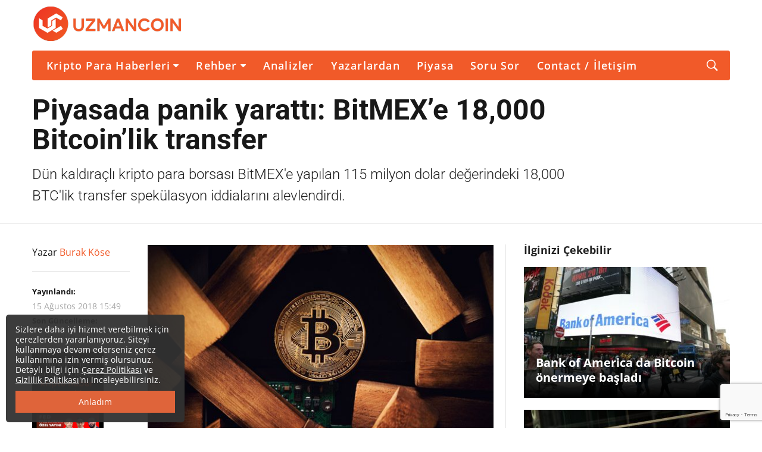

--- FILE ---
content_type: text/html; charset=UTF-8
request_url: https://uzmancoin.com/bitcoin-bitmex-transfer/
body_size: 61117
content:
<!DOCTYPE html>
<!--[if IE 9]><html class="lt-ie10 no-js" lang="tr" prefix="og: http://ogp.me/ns#" prefix="og: https://ogp.me/ns#"> <![endif]-->
<html class="no-js flexbox" lang="tr" prefix="og: http://ogp.me/ns#" prefix="og: https://ogp.me/ns#">
	<head>
		<meta charset="UTF-8">
		<meta name="viewport" content="width=device-width, height=device-height, initial-scale=1.0, maximum-scale=1.0" />

		
<!-- Rank Math PRO tarafından Arama Motoru Optimizasyonu - https://rankmath.com/ -->
<title>Piyasada panik yarattı: BitMEX&#039;e 18,000 Bitcoin&#039;lik transfer - Bitcoin haberleri - Uzmancoin - Kripto para ve Blockchain</title><link rel="preload" data-rocket-preload as="style" href="https://fonts.googleapis.com/css?family=Open%20Sans%3A700%2C400%2C600%2C300%7CRoboto%3A700%2C300%2C400&#038;subset=latin%2Clatin-ext&#038;display=swap" /><style type="text/css">@font-face {font-family:Open Sans;font-style:normal;font-weight:700;src:url(/cf-fonts/s/open-sans/5.0.20/hebrew/700/normal.woff2);unicode-range:U+0590-05FF,U+200C-2010,U+20AA,U+25CC,U+FB1D-FB4F;font-display:swap;}@font-face {font-family:Open Sans;font-style:normal;font-weight:700;src:url(/cf-fonts/s/open-sans/5.0.20/latin/700/normal.woff2);unicode-range:U+0000-00FF,U+0131,U+0152-0153,U+02BB-02BC,U+02C6,U+02DA,U+02DC,U+0304,U+0308,U+0329,U+2000-206F,U+2074,U+20AC,U+2122,U+2191,U+2193,U+2212,U+2215,U+FEFF,U+FFFD;font-display:swap;}@font-face {font-family:Open Sans;font-style:normal;font-weight:700;src:url(/cf-fonts/s/open-sans/5.0.20/cyrillic-ext/700/normal.woff2);unicode-range:U+0460-052F,U+1C80-1C88,U+20B4,U+2DE0-2DFF,U+A640-A69F,U+FE2E-FE2F;font-display:swap;}@font-face {font-family:Open Sans;font-style:normal;font-weight:700;src:url(/cf-fonts/s/open-sans/5.0.20/greek/700/normal.woff2);unicode-range:U+0370-03FF;font-display:swap;}@font-face {font-family:Open Sans;font-style:normal;font-weight:700;src:url(/cf-fonts/s/open-sans/5.0.20/greek-ext/700/normal.woff2);unicode-range:U+1F00-1FFF;font-display:swap;}@font-face {font-family:Open Sans;font-style:normal;font-weight:700;src:url(/cf-fonts/s/open-sans/5.0.20/vietnamese/700/normal.woff2);unicode-range:U+0102-0103,U+0110-0111,U+0128-0129,U+0168-0169,U+01A0-01A1,U+01AF-01B0,U+0300-0301,U+0303-0304,U+0308-0309,U+0323,U+0329,U+1EA0-1EF9,U+20AB;font-display:swap;}@font-face {font-family:Open Sans;font-style:normal;font-weight:700;src:url(/cf-fonts/s/open-sans/5.0.20/latin-ext/700/normal.woff2);unicode-range:U+0100-02AF,U+0304,U+0308,U+0329,U+1E00-1E9F,U+1EF2-1EFF,U+2020,U+20A0-20AB,U+20AD-20CF,U+2113,U+2C60-2C7F,U+A720-A7FF;font-display:swap;}@font-face {font-family:Open Sans;font-style:normal;font-weight:700;src:url(/cf-fonts/s/open-sans/5.0.20/cyrillic/700/normal.woff2);unicode-range:U+0301,U+0400-045F,U+0490-0491,U+04B0-04B1,U+2116;font-display:swap;}@font-face {font-family:Open Sans;font-style:normal;font-weight:400;src:url(/cf-fonts/s/open-sans/5.0.20/latin/400/normal.woff2);unicode-range:U+0000-00FF,U+0131,U+0152-0153,U+02BB-02BC,U+02C6,U+02DA,U+02DC,U+0304,U+0308,U+0329,U+2000-206F,U+2074,U+20AC,U+2122,U+2191,U+2193,U+2212,U+2215,U+FEFF,U+FFFD;font-display:swap;}@font-face {font-family:Open Sans;font-style:normal;font-weight:400;src:url(/cf-fonts/s/open-sans/5.0.20/latin-ext/400/normal.woff2);unicode-range:U+0100-02AF,U+0304,U+0308,U+0329,U+1E00-1E9F,U+1EF2-1EFF,U+2020,U+20A0-20AB,U+20AD-20CF,U+2113,U+2C60-2C7F,U+A720-A7FF;font-display:swap;}@font-face {font-family:Open Sans;font-style:normal;font-weight:400;src:url(/cf-fonts/s/open-sans/5.0.20/greek/400/normal.woff2);unicode-range:U+0370-03FF;font-display:swap;}@font-face {font-family:Open Sans;font-style:normal;font-weight:400;src:url(/cf-fonts/s/open-sans/5.0.20/vietnamese/400/normal.woff2);unicode-range:U+0102-0103,U+0110-0111,U+0128-0129,U+0168-0169,U+01A0-01A1,U+01AF-01B0,U+0300-0301,U+0303-0304,U+0308-0309,U+0323,U+0329,U+1EA0-1EF9,U+20AB;font-display:swap;}@font-face {font-family:Open Sans;font-style:normal;font-weight:400;src:url(/cf-fonts/s/open-sans/5.0.20/cyrillic-ext/400/normal.woff2);unicode-range:U+0460-052F,U+1C80-1C88,U+20B4,U+2DE0-2DFF,U+A640-A69F,U+FE2E-FE2F;font-display:swap;}@font-face {font-family:Open Sans;font-style:normal;font-weight:400;src:url(/cf-fonts/s/open-sans/5.0.20/greek-ext/400/normal.woff2);unicode-range:U+1F00-1FFF;font-display:swap;}@font-face {font-family:Open Sans;font-style:normal;font-weight:400;src:url(/cf-fonts/s/open-sans/5.0.20/cyrillic/400/normal.woff2);unicode-range:U+0301,U+0400-045F,U+0490-0491,U+04B0-04B1,U+2116;font-display:swap;}@font-face {font-family:Open Sans;font-style:normal;font-weight:400;src:url(/cf-fonts/s/open-sans/5.0.20/hebrew/400/normal.woff2);unicode-range:U+0590-05FF,U+200C-2010,U+20AA,U+25CC,U+FB1D-FB4F;font-display:swap;}@font-face {font-family:Open Sans;font-style:normal;font-weight:600;src:url(/cf-fonts/s/open-sans/5.0.20/cyrillic/600/normal.woff2);unicode-range:U+0301,U+0400-045F,U+0490-0491,U+04B0-04B1,U+2116;font-display:swap;}@font-face {font-family:Open Sans;font-style:normal;font-weight:600;src:url(/cf-fonts/s/open-sans/5.0.20/cyrillic-ext/600/normal.woff2);unicode-range:U+0460-052F,U+1C80-1C88,U+20B4,U+2DE0-2DFF,U+A640-A69F,U+FE2E-FE2F;font-display:swap;}@font-face {font-family:Open Sans;font-style:normal;font-weight:600;src:url(/cf-fonts/s/open-sans/5.0.20/latin-ext/600/normal.woff2);unicode-range:U+0100-02AF,U+0304,U+0308,U+0329,U+1E00-1E9F,U+1EF2-1EFF,U+2020,U+20A0-20AB,U+20AD-20CF,U+2113,U+2C60-2C7F,U+A720-A7FF;font-display:swap;}@font-face {font-family:Open Sans;font-style:normal;font-weight:600;src:url(/cf-fonts/s/open-sans/5.0.20/greek/600/normal.woff2);unicode-range:U+0370-03FF;font-display:swap;}@font-face {font-family:Open Sans;font-style:normal;font-weight:600;src:url(/cf-fonts/s/open-sans/5.0.20/vietnamese/600/normal.woff2);unicode-range:U+0102-0103,U+0110-0111,U+0128-0129,U+0168-0169,U+01A0-01A1,U+01AF-01B0,U+0300-0301,U+0303-0304,U+0308-0309,U+0323,U+0329,U+1EA0-1EF9,U+20AB;font-display:swap;}@font-face {font-family:Open Sans;font-style:normal;font-weight:600;src:url(/cf-fonts/s/open-sans/5.0.20/hebrew/600/normal.woff2);unicode-range:U+0590-05FF,U+200C-2010,U+20AA,U+25CC,U+FB1D-FB4F;font-display:swap;}@font-face {font-family:Open Sans;font-style:normal;font-weight:600;src:url(/cf-fonts/s/open-sans/5.0.20/latin/600/normal.woff2);unicode-range:U+0000-00FF,U+0131,U+0152-0153,U+02BB-02BC,U+02C6,U+02DA,U+02DC,U+0304,U+0308,U+0329,U+2000-206F,U+2074,U+20AC,U+2122,U+2191,U+2193,U+2212,U+2215,U+FEFF,U+FFFD;font-display:swap;}@font-face {font-family:Open Sans;font-style:normal;font-weight:600;src:url(/cf-fonts/s/open-sans/5.0.20/greek-ext/600/normal.woff2);unicode-range:U+1F00-1FFF;font-display:swap;}@font-face {font-family:Open Sans;font-style:normal;font-weight:300;src:url(/cf-fonts/s/open-sans/5.0.20/greek-ext/300/normal.woff2);unicode-range:U+1F00-1FFF;font-display:swap;}@font-face {font-family:Open Sans;font-style:normal;font-weight:300;src:url(/cf-fonts/s/open-sans/5.0.20/vietnamese/300/normal.woff2);unicode-range:U+0102-0103,U+0110-0111,U+0128-0129,U+0168-0169,U+01A0-01A1,U+01AF-01B0,U+0300-0301,U+0303-0304,U+0308-0309,U+0323,U+0329,U+1EA0-1EF9,U+20AB;font-display:swap;}@font-face {font-family:Open Sans;font-style:normal;font-weight:300;src:url(/cf-fonts/s/open-sans/5.0.20/cyrillic-ext/300/normal.woff2);unicode-range:U+0460-052F,U+1C80-1C88,U+20B4,U+2DE0-2DFF,U+A640-A69F,U+FE2E-FE2F;font-display:swap;}@font-face {font-family:Open Sans;font-style:normal;font-weight:300;src:url(/cf-fonts/s/open-sans/5.0.20/cyrillic/300/normal.woff2);unicode-range:U+0301,U+0400-045F,U+0490-0491,U+04B0-04B1,U+2116;font-display:swap;}@font-face {font-family:Open Sans;font-style:normal;font-weight:300;src:url(/cf-fonts/s/open-sans/5.0.20/hebrew/300/normal.woff2);unicode-range:U+0590-05FF,U+200C-2010,U+20AA,U+25CC,U+FB1D-FB4F;font-display:swap;}@font-face {font-family:Open Sans;font-style:normal;font-weight:300;src:url(/cf-fonts/s/open-sans/5.0.20/latin/300/normal.woff2);unicode-range:U+0000-00FF,U+0131,U+0152-0153,U+02BB-02BC,U+02C6,U+02DA,U+02DC,U+0304,U+0308,U+0329,U+2000-206F,U+2074,U+20AC,U+2122,U+2191,U+2193,U+2212,U+2215,U+FEFF,U+FFFD;font-display:swap;}@font-face {font-family:Open Sans;font-style:normal;font-weight:300;src:url(/cf-fonts/s/open-sans/5.0.20/latin-ext/300/normal.woff2);unicode-range:U+0100-02AF,U+0304,U+0308,U+0329,U+1E00-1E9F,U+1EF2-1EFF,U+2020,U+20A0-20AB,U+20AD-20CF,U+2113,U+2C60-2C7F,U+A720-A7FF;font-display:swap;}@font-face {font-family:Open Sans;font-style:normal;font-weight:300;src:url(/cf-fonts/s/open-sans/5.0.20/greek/300/normal.woff2);unicode-range:U+0370-03FF;font-display:swap;}@font-face {font-family:Roboto;font-style:normal;font-weight:700;src:url(/cf-fonts/s/roboto/5.0.11/greek/700/normal.woff2);unicode-range:U+0370-03FF;font-display:swap;}@font-face {font-family:Roboto;font-style:normal;font-weight:700;src:url(/cf-fonts/s/roboto/5.0.11/cyrillic/700/normal.woff2);unicode-range:U+0301,U+0400-045F,U+0490-0491,U+04B0-04B1,U+2116;font-display:swap;}@font-face {font-family:Roboto;font-style:normal;font-weight:700;src:url(/cf-fonts/s/roboto/5.0.11/greek-ext/700/normal.woff2);unicode-range:U+1F00-1FFF;font-display:swap;}@font-face {font-family:Roboto;font-style:normal;font-weight:700;src:url(/cf-fonts/s/roboto/5.0.11/latin/700/normal.woff2);unicode-range:U+0000-00FF,U+0131,U+0152-0153,U+02BB-02BC,U+02C6,U+02DA,U+02DC,U+0304,U+0308,U+0329,U+2000-206F,U+2074,U+20AC,U+2122,U+2191,U+2193,U+2212,U+2215,U+FEFF,U+FFFD;font-display:swap;}@font-face {font-family:Roboto;font-style:normal;font-weight:700;src:url(/cf-fonts/s/roboto/5.0.11/latin-ext/700/normal.woff2);unicode-range:U+0100-02AF,U+0304,U+0308,U+0329,U+1E00-1E9F,U+1EF2-1EFF,U+2020,U+20A0-20AB,U+20AD-20CF,U+2113,U+2C60-2C7F,U+A720-A7FF;font-display:swap;}@font-face {font-family:Roboto;font-style:normal;font-weight:700;src:url(/cf-fonts/s/roboto/5.0.11/vietnamese/700/normal.woff2);unicode-range:U+0102-0103,U+0110-0111,U+0128-0129,U+0168-0169,U+01A0-01A1,U+01AF-01B0,U+0300-0301,U+0303-0304,U+0308-0309,U+0323,U+0329,U+1EA0-1EF9,U+20AB;font-display:swap;}@font-face {font-family:Roboto;font-style:normal;font-weight:700;src:url(/cf-fonts/s/roboto/5.0.11/cyrillic-ext/700/normal.woff2);unicode-range:U+0460-052F,U+1C80-1C88,U+20B4,U+2DE0-2DFF,U+A640-A69F,U+FE2E-FE2F;font-display:swap;}@font-face {font-family:Roboto;font-style:normal;font-weight:300;src:url(/cf-fonts/s/roboto/5.0.11/cyrillic-ext/300/normal.woff2);unicode-range:U+0460-052F,U+1C80-1C88,U+20B4,U+2DE0-2DFF,U+A640-A69F,U+FE2E-FE2F;font-display:swap;}@font-face {font-family:Roboto;font-style:normal;font-weight:300;src:url(/cf-fonts/s/roboto/5.0.11/greek/300/normal.woff2);unicode-range:U+0370-03FF;font-display:swap;}@font-face {font-family:Roboto;font-style:normal;font-weight:300;src:url(/cf-fonts/s/roboto/5.0.11/greek-ext/300/normal.woff2);unicode-range:U+1F00-1FFF;font-display:swap;}@font-face {font-family:Roboto;font-style:normal;font-weight:300;src:url(/cf-fonts/s/roboto/5.0.11/latin/300/normal.woff2);unicode-range:U+0000-00FF,U+0131,U+0152-0153,U+02BB-02BC,U+02C6,U+02DA,U+02DC,U+0304,U+0308,U+0329,U+2000-206F,U+2074,U+20AC,U+2122,U+2191,U+2193,U+2212,U+2215,U+FEFF,U+FFFD;font-display:swap;}@font-face {font-family:Roboto;font-style:normal;font-weight:300;src:url(/cf-fonts/s/roboto/5.0.11/latin-ext/300/normal.woff2);unicode-range:U+0100-02AF,U+0304,U+0308,U+0329,U+1E00-1E9F,U+1EF2-1EFF,U+2020,U+20A0-20AB,U+20AD-20CF,U+2113,U+2C60-2C7F,U+A720-A7FF;font-display:swap;}@font-face {font-family:Roboto;font-style:normal;font-weight:300;src:url(/cf-fonts/s/roboto/5.0.11/vietnamese/300/normal.woff2);unicode-range:U+0102-0103,U+0110-0111,U+0128-0129,U+0168-0169,U+01A0-01A1,U+01AF-01B0,U+0300-0301,U+0303-0304,U+0308-0309,U+0323,U+0329,U+1EA0-1EF9,U+20AB;font-display:swap;}@font-face {font-family:Roboto;font-style:normal;font-weight:300;src:url(/cf-fonts/s/roboto/5.0.11/cyrillic/300/normal.woff2);unicode-range:U+0301,U+0400-045F,U+0490-0491,U+04B0-04B1,U+2116;font-display:swap;}@font-face {font-family:Roboto;font-style:normal;font-weight:400;src:url(/cf-fonts/s/roboto/5.0.11/greek/400/normal.woff2);unicode-range:U+0370-03FF;font-display:swap;}@font-face {font-family:Roboto;font-style:normal;font-weight:400;src:url(/cf-fonts/s/roboto/5.0.11/latin/400/normal.woff2);unicode-range:U+0000-00FF,U+0131,U+0152-0153,U+02BB-02BC,U+02C6,U+02DA,U+02DC,U+0304,U+0308,U+0329,U+2000-206F,U+2074,U+20AC,U+2122,U+2191,U+2193,U+2212,U+2215,U+FEFF,U+FFFD;font-display:swap;}@font-face {font-family:Roboto;font-style:normal;font-weight:400;src:url(/cf-fonts/s/roboto/5.0.11/latin-ext/400/normal.woff2);unicode-range:U+0100-02AF,U+0304,U+0308,U+0329,U+1E00-1E9F,U+1EF2-1EFF,U+2020,U+20A0-20AB,U+20AD-20CF,U+2113,U+2C60-2C7F,U+A720-A7FF;font-display:swap;}@font-face {font-family:Roboto;font-style:normal;font-weight:400;src:url(/cf-fonts/s/roboto/5.0.11/vietnamese/400/normal.woff2);unicode-range:U+0102-0103,U+0110-0111,U+0128-0129,U+0168-0169,U+01A0-01A1,U+01AF-01B0,U+0300-0301,U+0303-0304,U+0308-0309,U+0323,U+0329,U+1EA0-1EF9,U+20AB;font-display:swap;}@font-face {font-family:Roboto;font-style:normal;font-weight:400;src:url(/cf-fonts/s/roboto/5.0.11/cyrillic/400/normal.woff2);unicode-range:U+0301,U+0400-045F,U+0490-0491,U+04B0-04B1,U+2116;font-display:swap;}@font-face {font-family:Roboto;font-style:normal;font-weight:400;src:url(/cf-fonts/s/roboto/5.0.11/greek-ext/400/normal.woff2);unicode-range:U+1F00-1FFF;font-display:swap;}@font-face {font-family:Roboto;font-style:normal;font-weight:400;src:url(/cf-fonts/s/roboto/5.0.11/cyrillic-ext/400/normal.woff2);unicode-range:U+0460-052F,U+1C80-1C88,U+20B4,U+2DE0-2DFF,U+A640-A69F,U+FE2E-FE2F;font-display:swap;}</style><noscript><link rel="stylesheet" href="https://fonts.googleapis.com/css?family=Open%20Sans%3A700%2C400%2C600%2C300%7CRoboto%3A700%2C300%2C400&#038;subset=latin%2Clatin-ext&#038;display=swap" /></noscript>
<meta name="description" content="Dün kaldıraçlı kripto para borsası BitMEX&#039;e yapılan 115 milyon dolar değerindeki 18,000 BTC&#039;lik transfer spekülasyon iddialarını alevlendirdi."/>
<meta name="robots" content="index, follow, max-snippet:-1, max-video-preview:-1, max-image-preview:large"/>
<link rel="canonical" href="https://uzmancoin.com/bitcoin-bitmex-transfer/" />
<meta property="og:locale" content="tr_TR" />
<meta property="og:type" content="article" />
<meta property="og:title" content="Piyasada panik yarattı: BitMEX&#039;e 18,000 Bitcoin&#039;lik transfer - Bitcoin haberleri - Uzmancoin - Kripto para ve Blockchain" />
<meta property="og:description" content="Dün kaldıraçlı kripto para borsası BitMEX&#039;e yapılan 115 milyon dolar değerindeki 18,000 BTC&#039;lik transfer spekülasyon iddialarını alevlendirdi." />
<meta property="og:url" content="https://uzmancoin.com/bitcoin-bitmex-transfer/" />
<meta property="og:site_name" content="Bitcoin haberleri - Uzmancoin - Kripto para ve Blockchain" />
<meta property="article:publisher" content="https://www.facebook.com/uzmancoin/" />
<meta property="article:section" content="Kripto Para Haberleri" />
<meta property="og:updated_time" content="2018-08-15T15:56:13+03:00" />
<meta property="og:image" content="https://uzmancoin.com/wp-content/uploads/2018/08/bitcoin-22.jpg" />
<meta property="og:image:secure_url" content="https://uzmancoin.com/wp-content/uploads/2018/08/bitcoin-22.jpg" />
<meta property="og:image:width" content="600" />
<meta property="og:image:height" content="326" />
<meta property="og:image:alt" content="Piyasada panik yarattı: BitMEX&#8217;e 18,000 Bitcoin&#8217;lik transfer" />
<meta property="og:image:type" content="image/jpeg" />
<meta property="article:published_time" content="2018-08-15T15:49:55+03:00" />
<meta property="article:modified_time" content="2018-08-15T15:56:13+03:00" />
<meta name="twitter:card" content="summary_large_image" />
<meta name="twitter:title" content="Piyasada panik yarattı: BitMEX&#039;e 18,000 Bitcoin&#039;lik transfer - Bitcoin haberleri - Uzmancoin - Kripto para ve Blockchain" />
<meta name="twitter:description" content="Dün kaldıraçlı kripto para borsası BitMEX&#039;e yapılan 115 milyon dolar değerindeki 18,000 BTC&#039;lik transfer spekülasyon iddialarını alevlendirdi." />
<meta name="twitter:site" content="@uzmancoin" />
<meta name="twitter:creator" content="@uzmancoin" />
<meta name="twitter:image" content="https://uzmancoin.com/wp-content/uploads/2018/08/bitcoin-22.jpg" />
<meta name="twitter:label1" content="Yazan" />
<meta name="twitter:data1" content="Burak Köse" />
<meta name="twitter:label2" content="Okuma süresi" />
<meta name="twitter:data2" content="1 dakika" />
<script type="application/ld+json" class="rank-math-schema-pro">{"@context":"https://schema.org","@graph":[{"@type":["NewsMediaOrganization","Organization"],"@id":"https://uzmancoin.com/#organization","name":"Uzmancoin","url":"https://uzmancoin.com","sameAs":["https://www.facebook.com/uzmancoin/","https://twitter.com/uzmancoin","https://www.instagram.com/uzmancoin/","https://www.linkedin.com/company/uzmancoin","https://tr.pinterest.com/uzmancoincom","https://www.youtube.com/uzmancoin","https://tiktok.com/uzmancoin"],"logo":{"@type":"ImageObject","@id":"https://uzmancoin.com/#logo","url":"https://uzmancoin.com/wp-content/uploads/2025/12/UC-logo-1.png","contentUrl":"https://uzmancoin.com/wp-content/uploads/2025/12/UC-logo-1.png","caption":"Bitcoin haberleri - Uzmancoin - Kripto para ve Blockchain","inLanguage":"tr","width":"500","height":"500"}},{"@type":"WebSite","@id":"https://uzmancoin.com/#website","url":"https://uzmancoin.com","name":"Bitcoin haberleri - Uzmancoin - Kripto para ve Blockchain","publisher":{"@id":"https://uzmancoin.com/#organization"},"inLanguage":"tr"},{"@type":"ImageObject","@id":"https://uzmancoin.com/wp-content/uploads/2018/08/bitcoin-22.jpg","url":"https://uzmancoin.com/wp-content/uploads/2018/08/bitcoin-22.jpg","width":"600","height":"326","inLanguage":"tr"},{"@type":"BreadcrumbList","@id":"https://uzmancoin.com/bitcoin-bitmex-transfer/#breadcrumb","itemListElement":[{"@type":"ListItem","position":"1","item":{"@id":"https://uzmancoin.com","name":"Ana Sayfa"}},{"@type":"ListItem","position":"2","item":{"@id":"https://uzmancoin.com/haberler/","name":"Kripto Para Haberleri"}},{"@type":"ListItem","position":"3","item":{"@id":"https://uzmancoin.com/bitcoin-bitmex-transfer/","name":"Piyasada panik yaratt\u0131: BitMEX&#8217;e 18,000 Bitcoin&#8217;lik transfer"}}]},{"@type":"WebPage","@id":"https://uzmancoin.com/bitcoin-bitmex-transfer/#webpage","url":"https://uzmancoin.com/bitcoin-bitmex-transfer/","name":"Piyasada panik yaratt\u0131: BitMEX&#039;e 18,000 Bitcoin&#039;lik transfer - Bitcoin haberleri - Uzmancoin - Kripto para ve Blockchain","datePublished":"2018-08-15T15:49:55+03:00","dateModified":"2018-08-15T15:56:13+03:00","isPartOf":{"@id":"https://uzmancoin.com/#website"},"primaryImageOfPage":{"@id":"https://uzmancoin.com/wp-content/uploads/2018/08/bitcoin-22.jpg"},"inLanguage":"tr","breadcrumb":{"@id":"https://uzmancoin.com/bitcoin-bitmex-transfer/#breadcrumb"}},{"@type":"Person","@id":"https://uzmancoin.com/author/uzman-coin/","name":"Burak K\u00f6se","description":"Bitcoin haberleri - Uzmancoin - Kripto para ve Blockchain - -","url":"https://uzmancoin.com/author/uzman-coin/","image":{"@type":"ImageObject","@id":"https://secure.gravatar.com/avatar/2d7fb5317f9e46fb2dccfa08c392afae964978c7f9f7e7eb0c8748710244e645?s=96&amp;d=mm&amp;r=g","url":"https://secure.gravatar.com/avatar/2d7fb5317f9e46fb2dccfa08c392afae964978c7f9f7e7eb0c8748710244e645?s=96&amp;d=mm&amp;r=g","caption":"Burak K\u00f6se","inLanguage":"tr"},"sameAs":["https://uzmancoin.com"],"worksFor":{"@id":"https://uzmancoin.com/#organization"}},{"@type":"NewsArticle","headline":"Piyasada panik yaratt\u0131: BitMEX&#039;e 18,000 Bitcoin&#039;lik transfer - Bitcoin haberleri - Uzmancoin -","datePublished":"2018-08-15T15:49:55+03:00","dateModified":"2018-08-15T15:56:13+03:00","articleSection":"Kripto Para Haberleri","author":{"@id":"https://uzmancoin.com/author/uzman-coin/","name":"Burak K\u00f6se"},"publisher":{"@id":"https://uzmancoin.com/#organization"},"description":"D\u00fcn kald\u0131ra\u00e7l\u0131 kripto para borsas\u0131 BitMEX&#039;e yap\u0131lan 115 milyon dolar de\u011ferindeki 18,000 BTC&#039;lik transfer spek\u00fclasyon iddialar\u0131n\u0131 alevlendirdi.","copyrightYear":"2018","copyrightHolder":{"@id":"https://uzmancoin.com/#organization"},"name":"Piyasada panik yaratt\u0131: BitMEX&#039;e 18,000 Bitcoin&#039;lik transfer - Bitcoin haberleri - Uzmancoin -","@id":"https://uzmancoin.com/bitcoin-bitmex-transfer/#richSnippet","isPartOf":{"@id":"https://uzmancoin.com/bitcoin-bitmex-transfer/#webpage"},"image":{"@id":"https://uzmancoin.com/wp-content/uploads/2018/08/bitcoin-22.jpg"},"inLanguage":"tr","mainEntityOfPage":{"@id":"https://uzmancoin.com/bitcoin-bitmex-transfer/#webpage"}}]}</script>
<!-- /Rank Math WordPress SEO eklentisi -->

<link rel="amphtml" href="https://uzmancoin.com/bitcoin-bitmex-transfer/amp/" /><meta name="generator" content="AMP for WP 1.1.10"/><link rel='dns-prefetch' href='//fonts.googleapis.com' />

<link rel="alternate" type="application/rss+xml" title="Bitcoin haberleri - Uzmancoin - Kripto para ve Blockchain &raquo; akışı" href="https://uzmancoin.com/feed/" />
<link rel="alternate" type="application/rss+xml" title="Bitcoin haberleri - Uzmancoin - Kripto para ve Blockchain &raquo; yorum akışı" href="https://uzmancoin.com/comments/feed/" />
<link rel="alternate" type="application/rss+xml" title="Bitcoin haberleri - Uzmancoin - Kripto para ve Blockchain &raquo; Piyasada panik yarattı: BitMEX&#8217;e 18,000 Bitcoin&#8217;lik transfer yorum akışı" href="https://uzmancoin.com/bitcoin-bitmex-transfer/feed/" />
<link rel="alternate" title="oEmbed (JSON)" type="application/json+oembed" href="https://uzmancoin.com/wp-json/oembed/1.0/embed?url=https%3A%2F%2Fuzmancoin.com%2Fbitcoin-bitmex-transfer%2F" />
<link rel="alternate" title="oEmbed (XML)" type="text/xml+oembed" href="https://uzmancoin.com/wp-json/oembed/1.0/embed?url=https%3A%2F%2Fuzmancoin.com%2Fbitcoin-bitmex-transfer%2F&#038;format=xml" />
<style id='wp-img-auto-sizes-contain-inline-css' type='text/css'>
img:is([sizes=auto i],[sizes^="auto," i]){contain-intrinsic-size:3000px 1500px}
/*# sourceURL=wp-img-auto-sizes-contain-inline-css */
</style>
<link rel='stylesheet' id='xt_likes_frontend_styles-css' href='https://uzmancoin.com/wp-content/themes/goodnews/lib/modules/likes/css/xt_likes.css?ver=6.9' type='text/css' media='all' />
<link rel='stylesheet' id='font-awesome-css' href='https://uzmancoin.com/wp-content/themes/goodnews/assets/vendors/fontawesome/css/font-awesome.min.css?ver=6.9' type='text/css' media='all' />
<link rel='stylesheet' id='fontawesome-extended-css' href='https://uzmancoin.com/wp-content/themes/goodnews/lib/modules/social-share/font-awesome/css/font-awesome-extended.min.css?ver=6.9' type='text/css' media='all' />
<link rel='stylesheet' id='xt-socialshare-styles-css' href='https://uzmancoin.com/wp-content/themes/goodnews/lib/modules/social-share/skins/minimal.css?ver=6.9' type='text/css' media='all' />
<link rel='stylesheet' id='jquery-ui-custom-css' href='https://uzmancoin.com/wp-content/themes/goodnews/lib/modules/login-register/assets/jquery-ui.min.css?ver=6.9' type='text/css' media='all' />
<link rel='stylesheet' id='ajax-login-register-style-css' href='https://uzmancoin.com/wp-content/themes/goodnews/lib/modules/login-register/assets/styles.min.css?ver=6.9' type='text/css' media='all' />
<link rel='stylesheet' id='ajax-login-register-login-style-css' href='https://uzmancoin.com/wp-content/themes/goodnews/lib/modules/login-register/assets/login.min.css?ver=6.9' type='text/css' media='all' />
<link rel='stylesheet' id='ajax-login-register-register-style-css' href='https://uzmancoin.com/wp-content/themes/goodnews/lib/modules/login-register/assets/register.min.css?ver=6.9' type='text/css' media='all' />
<style id='wp-emoji-styles-inline-css' type='text/css'>

	img.wp-smiley, img.emoji {
		display: inline !important;
		border: none !important;
		box-shadow: none !important;
		height: 1em !important;
		width: 1em !important;
		margin: 0 0.07em !important;
		vertical-align: -0.1em !important;
		background: none !important;
		padding: 0 !important;
	}
/*# sourceURL=wp-emoji-styles-inline-css */
</style>
<style id='wp-block-library-inline-css' type='text/css'>
:root{--wp-block-synced-color:#7a00df;--wp-block-synced-color--rgb:122,0,223;--wp-bound-block-color:var(--wp-block-synced-color);--wp-editor-canvas-background:#ddd;--wp-admin-theme-color:#007cba;--wp-admin-theme-color--rgb:0,124,186;--wp-admin-theme-color-darker-10:#006ba1;--wp-admin-theme-color-darker-10--rgb:0,107,160.5;--wp-admin-theme-color-darker-20:#005a87;--wp-admin-theme-color-darker-20--rgb:0,90,135;--wp-admin-border-width-focus:2px}@media (min-resolution:192dpi){:root{--wp-admin-border-width-focus:1.5px}}.wp-element-button{cursor:pointer}:root .has-very-light-gray-background-color{background-color:#eee}:root .has-very-dark-gray-background-color{background-color:#313131}:root .has-very-light-gray-color{color:#eee}:root .has-very-dark-gray-color{color:#313131}:root .has-vivid-green-cyan-to-vivid-cyan-blue-gradient-background{background:linear-gradient(135deg,#00d084,#0693e3)}:root .has-purple-crush-gradient-background{background:linear-gradient(135deg,#34e2e4,#4721fb 50%,#ab1dfe)}:root .has-hazy-dawn-gradient-background{background:linear-gradient(135deg,#faaca8,#dad0ec)}:root .has-subdued-olive-gradient-background{background:linear-gradient(135deg,#fafae1,#67a671)}:root .has-atomic-cream-gradient-background{background:linear-gradient(135deg,#fdd79a,#004a59)}:root .has-nightshade-gradient-background{background:linear-gradient(135deg,#330968,#31cdcf)}:root .has-midnight-gradient-background{background:linear-gradient(135deg,#020381,#2874fc)}:root{--wp--preset--font-size--normal:16px;--wp--preset--font-size--huge:42px}.has-regular-font-size{font-size:1em}.has-larger-font-size{font-size:2.625em}.has-normal-font-size{font-size:var(--wp--preset--font-size--normal)}.has-huge-font-size{font-size:var(--wp--preset--font-size--huge)}.has-text-align-center{text-align:center}.has-text-align-left{text-align:left}.has-text-align-right{text-align:right}.has-fit-text{white-space:nowrap!important}#end-resizable-editor-section{display:none}.aligncenter{clear:both}.items-justified-left{justify-content:flex-start}.items-justified-center{justify-content:center}.items-justified-right{justify-content:flex-end}.items-justified-space-between{justify-content:space-between}.screen-reader-text{border:0;clip-path:inset(50%);height:1px;margin:-1px;overflow:hidden;padding:0;position:absolute;width:1px;word-wrap:normal!important}.screen-reader-text:focus{background-color:#ddd;clip-path:none;color:#444;display:block;font-size:1em;height:auto;left:5px;line-height:normal;padding:15px 23px 14px;text-decoration:none;top:5px;width:auto;z-index:100000}html :where(.has-border-color){border-style:solid}html :where([style*=border-top-color]){border-top-style:solid}html :where([style*=border-right-color]){border-right-style:solid}html :where([style*=border-bottom-color]){border-bottom-style:solid}html :where([style*=border-left-color]){border-left-style:solid}html :where([style*=border-width]){border-style:solid}html :where([style*=border-top-width]){border-top-style:solid}html :where([style*=border-right-width]){border-right-style:solid}html :where([style*=border-bottom-width]){border-bottom-style:solid}html :where([style*=border-left-width]){border-left-style:solid}html :where(img[class*=wp-image-]){height:auto;max-width:100%}:where(figure){margin:0 0 1em}html :where(.is-position-sticky){--wp-admin--admin-bar--position-offset:var(--wp-admin--admin-bar--height,0px)}@media screen and (max-width:600px){html :where(.is-position-sticky){--wp-admin--admin-bar--position-offset:0px}}

/*# sourceURL=wp-block-library-inline-css */
</style><style id='wp-block-paragraph-inline-css' type='text/css'>
.is-small-text{font-size:.875em}.is-regular-text{font-size:1em}.is-large-text{font-size:2.25em}.is-larger-text{font-size:3em}.has-drop-cap:not(:focus):first-letter{float:left;font-size:8.4em;font-style:normal;font-weight:100;line-height:.68;margin:.05em .1em 0 0;text-transform:uppercase}body.rtl .has-drop-cap:not(:focus):first-letter{float:none;margin-left:.1em}p.has-drop-cap.has-background{overflow:hidden}:root :where(p.has-background){padding:1.25em 2.375em}:where(p.has-text-color:not(.has-link-color)) a{color:inherit}p.has-text-align-left[style*="writing-mode:vertical-lr"],p.has-text-align-right[style*="writing-mode:vertical-rl"]{rotate:180deg}
/*# sourceURL=https://uzmancoin.com/wp-includes/blocks/paragraph/style.min.css */
</style>
<style id='global-styles-inline-css' type='text/css'>
:root{--wp--preset--aspect-ratio--square: 1;--wp--preset--aspect-ratio--4-3: 4/3;--wp--preset--aspect-ratio--3-4: 3/4;--wp--preset--aspect-ratio--3-2: 3/2;--wp--preset--aspect-ratio--2-3: 2/3;--wp--preset--aspect-ratio--16-9: 16/9;--wp--preset--aspect-ratio--9-16: 9/16;--wp--preset--color--black: #000000;--wp--preset--color--cyan-bluish-gray: #abb8c3;--wp--preset--color--white: #ffffff;--wp--preset--color--pale-pink: #f78da7;--wp--preset--color--vivid-red: #cf2e2e;--wp--preset--color--luminous-vivid-orange: #ff6900;--wp--preset--color--luminous-vivid-amber: #fcb900;--wp--preset--color--light-green-cyan: #7bdcb5;--wp--preset--color--vivid-green-cyan: #00d084;--wp--preset--color--pale-cyan-blue: #8ed1fc;--wp--preset--color--vivid-cyan-blue: #0693e3;--wp--preset--color--vivid-purple: #9b51e0;--wp--preset--gradient--vivid-cyan-blue-to-vivid-purple: linear-gradient(135deg,rgb(6,147,227) 0%,rgb(155,81,224) 100%);--wp--preset--gradient--light-green-cyan-to-vivid-green-cyan: linear-gradient(135deg,rgb(122,220,180) 0%,rgb(0,208,130) 100%);--wp--preset--gradient--luminous-vivid-amber-to-luminous-vivid-orange: linear-gradient(135deg,rgb(252,185,0) 0%,rgb(255,105,0) 100%);--wp--preset--gradient--luminous-vivid-orange-to-vivid-red: linear-gradient(135deg,rgb(255,105,0) 0%,rgb(207,46,46) 100%);--wp--preset--gradient--very-light-gray-to-cyan-bluish-gray: linear-gradient(135deg,rgb(238,238,238) 0%,rgb(169,184,195) 100%);--wp--preset--gradient--cool-to-warm-spectrum: linear-gradient(135deg,rgb(74,234,220) 0%,rgb(151,120,209) 20%,rgb(207,42,186) 40%,rgb(238,44,130) 60%,rgb(251,105,98) 80%,rgb(254,248,76) 100%);--wp--preset--gradient--blush-light-purple: linear-gradient(135deg,rgb(255,206,236) 0%,rgb(152,150,240) 100%);--wp--preset--gradient--blush-bordeaux: linear-gradient(135deg,rgb(254,205,165) 0%,rgb(254,45,45) 50%,rgb(107,0,62) 100%);--wp--preset--gradient--luminous-dusk: linear-gradient(135deg,rgb(255,203,112) 0%,rgb(199,81,192) 50%,rgb(65,88,208) 100%);--wp--preset--gradient--pale-ocean: linear-gradient(135deg,rgb(255,245,203) 0%,rgb(182,227,212) 50%,rgb(51,167,181) 100%);--wp--preset--gradient--electric-grass: linear-gradient(135deg,rgb(202,248,128) 0%,rgb(113,206,126) 100%);--wp--preset--gradient--midnight: linear-gradient(135deg,rgb(2,3,129) 0%,rgb(40,116,252) 100%);--wp--preset--font-size--small: 13px;--wp--preset--font-size--medium: 20px;--wp--preset--font-size--large: 36px;--wp--preset--font-size--x-large: 42px;--wp--preset--spacing--20: 0.44rem;--wp--preset--spacing--30: 0.67rem;--wp--preset--spacing--40: 1rem;--wp--preset--spacing--50: 1.5rem;--wp--preset--spacing--60: 2.25rem;--wp--preset--spacing--70: 3.38rem;--wp--preset--spacing--80: 5.06rem;--wp--preset--shadow--natural: 6px 6px 9px rgba(0, 0, 0, 0.2);--wp--preset--shadow--deep: 12px 12px 50px rgba(0, 0, 0, 0.4);--wp--preset--shadow--sharp: 6px 6px 0px rgba(0, 0, 0, 0.2);--wp--preset--shadow--outlined: 6px 6px 0px -3px rgb(255, 255, 255), 6px 6px rgb(0, 0, 0);--wp--preset--shadow--crisp: 6px 6px 0px rgb(0, 0, 0);}:where(.is-layout-flex){gap: 0.5em;}:where(.is-layout-grid){gap: 0.5em;}body .is-layout-flex{display: flex;}.is-layout-flex{flex-wrap: wrap;align-items: center;}.is-layout-flex > :is(*, div){margin: 0;}body .is-layout-grid{display: grid;}.is-layout-grid > :is(*, div){margin: 0;}:where(.wp-block-columns.is-layout-flex){gap: 2em;}:where(.wp-block-columns.is-layout-grid){gap: 2em;}:where(.wp-block-post-template.is-layout-flex){gap: 1.25em;}:where(.wp-block-post-template.is-layout-grid){gap: 1.25em;}.has-black-color{color: var(--wp--preset--color--black) !important;}.has-cyan-bluish-gray-color{color: var(--wp--preset--color--cyan-bluish-gray) !important;}.has-white-color{color: var(--wp--preset--color--white) !important;}.has-pale-pink-color{color: var(--wp--preset--color--pale-pink) !important;}.has-vivid-red-color{color: var(--wp--preset--color--vivid-red) !important;}.has-luminous-vivid-orange-color{color: var(--wp--preset--color--luminous-vivid-orange) !important;}.has-luminous-vivid-amber-color{color: var(--wp--preset--color--luminous-vivid-amber) !important;}.has-light-green-cyan-color{color: var(--wp--preset--color--light-green-cyan) !important;}.has-vivid-green-cyan-color{color: var(--wp--preset--color--vivid-green-cyan) !important;}.has-pale-cyan-blue-color{color: var(--wp--preset--color--pale-cyan-blue) !important;}.has-vivid-cyan-blue-color{color: var(--wp--preset--color--vivid-cyan-blue) !important;}.has-vivid-purple-color{color: var(--wp--preset--color--vivid-purple) !important;}.has-black-background-color{background-color: var(--wp--preset--color--black) !important;}.has-cyan-bluish-gray-background-color{background-color: var(--wp--preset--color--cyan-bluish-gray) !important;}.has-white-background-color{background-color: var(--wp--preset--color--white) !important;}.has-pale-pink-background-color{background-color: var(--wp--preset--color--pale-pink) !important;}.has-vivid-red-background-color{background-color: var(--wp--preset--color--vivid-red) !important;}.has-luminous-vivid-orange-background-color{background-color: var(--wp--preset--color--luminous-vivid-orange) !important;}.has-luminous-vivid-amber-background-color{background-color: var(--wp--preset--color--luminous-vivid-amber) !important;}.has-light-green-cyan-background-color{background-color: var(--wp--preset--color--light-green-cyan) !important;}.has-vivid-green-cyan-background-color{background-color: var(--wp--preset--color--vivid-green-cyan) !important;}.has-pale-cyan-blue-background-color{background-color: var(--wp--preset--color--pale-cyan-blue) !important;}.has-vivid-cyan-blue-background-color{background-color: var(--wp--preset--color--vivid-cyan-blue) !important;}.has-vivid-purple-background-color{background-color: var(--wp--preset--color--vivid-purple) !important;}.has-black-border-color{border-color: var(--wp--preset--color--black) !important;}.has-cyan-bluish-gray-border-color{border-color: var(--wp--preset--color--cyan-bluish-gray) !important;}.has-white-border-color{border-color: var(--wp--preset--color--white) !important;}.has-pale-pink-border-color{border-color: var(--wp--preset--color--pale-pink) !important;}.has-vivid-red-border-color{border-color: var(--wp--preset--color--vivid-red) !important;}.has-luminous-vivid-orange-border-color{border-color: var(--wp--preset--color--luminous-vivid-orange) !important;}.has-luminous-vivid-amber-border-color{border-color: var(--wp--preset--color--luminous-vivid-amber) !important;}.has-light-green-cyan-border-color{border-color: var(--wp--preset--color--light-green-cyan) !important;}.has-vivid-green-cyan-border-color{border-color: var(--wp--preset--color--vivid-green-cyan) !important;}.has-pale-cyan-blue-border-color{border-color: var(--wp--preset--color--pale-cyan-blue) !important;}.has-vivid-cyan-blue-border-color{border-color: var(--wp--preset--color--vivid-cyan-blue) !important;}.has-vivid-purple-border-color{border-color: var(--wp--preset--color--vivid-purple) !important;}.has-vivid-cyan-blue-to-vivid-purple-gradient-background{background: var(--wp--preset--gradient--vivid-cyan-blue-to-vivid-purple) !important;}.has-light-green-cyan-to-vivid-green-cyan-gradient-background{background: var(--wp--preset--gradient--light-green-cyan-to-vivid-green-cyan) !important;}.has-luminous-vivid-amber-to-luminous-vivid-orange-gradient-background{background: var(--wp--preset--gradient--luminous-vivid-amber-to-luminous-vivid-orange) !important;}.has-luminous-vivid-orange-to-vivid-red-gradient-background{background: var(--wp--preset--gradient--luminous-vivid-orange-to-vivid-red) !important;}.has-very-light-gray-to-cyan-bluish-gray-gradient-background{background: var(--wp--preset--gradient--very-light-gray-to-cyan-bluish-gray) !important;}.has-cool-to-warm-spectrum-gradient-background{background: var(--wp--preset--gradient--cool-to-warm-spectrum) !important;}.has-blush-light-purple-gradient-background{background: var(--wp--preset--gradient--blush-light-purple) !important;}.has-blush-bordeaux-gradient-background{background: var(--wp--preset--gradient--blush-bordeaux) !important;}.has-luminous-dusk-gradient-background{background: var(--wp--preset--gradient--luminous-dusk) !important;}.has-pale-ocean-gradient-background{background: var(--wp--preset--gradient--pale-ocean) !important;}.has-electric-grass-gradient-background{background: var(--wp--preset--gradient--electric-grass) !important;}.has-midnight-gradient-background{background: var(--wp--preset--gradient--midnight) !important;}.has-small-font-size{font-size: var(--wp--preset--font-size--small) !important;}.has-medium-font-size{font-size: var(--wp--preset--font-size--medium) !important;}.has-large-font-size{font-size: var(--wp--preset--font-size--large) !important;}.has-x-large-font-size{font-size: var(--wp--preset--font-size--x-large) !important;}
/*# sourceURL=global-styles-inline-css */
</style>

<style id='classic-theme-styles-inline-css' type='text/css'>
/*! This file is auto-generated */
.wp-block-button__link{color:#fff;background-color:#32373c;border-radius:9999px;box-shadow:none;text-decoration:none;padding:calc(.667em + 2px) calc(1.333em + 2px);font-size:1.125em}.wp-block-file__button{background:#32373c;color:#fff;text-decoration:none}
/*# sourceURL=/wp-includes/css/classic-themes.min.css */
</style>
<link rel='stylesheet' id='xt-widget-style-css' href='https://uzmancoin.com/wp-content/themes/goodnews/lib/widgets/assets/common/css/styles.css?ver=6.9' type='text/css' media='all' />
<link rel='stylesheet' id='xt-icomoon-css' href='https://uzmancoin.com/wp-content/themes/goodnews/assets/vendors/icomoon/icomoon.min.css?ver=6.9' type='text/css' media='all' />
<link rel='stylesheet' id='xt-defaults-css' href='https://uzmancoin.com/wp-content/themes/goodnews/assets/css/defaults.min.css?ver=6.9' type='text/css' media='all' />
<link rel='stylesheet' id='xt-style-css' href='https://uzmancoin.com/wp-content/uploads/goodnews/style.min.css?ver=6.9' type='text/css' media='all' />

<style id='rocket-lazyload-inline-css' type='text/css'>
.rll-youtube-player{position:relative;padding-bottom:56.23%;height:0;overflow:hidden;max-width:100%;}.rll-youtube-player:focus-within{outline: 2px solid currentColor;outline-offset: 5px;}.rll-youtube-player iframe{position:absolute;top:0;left:0;width:100%;height:100%;z-index:100;background:0 0}.rll-youtube-player img{bottom:0;display:block;left:0;margin:auto;max-width:100%;width:100%;position:absolute;right:0;top:0;border:none;height:auto;-webkit-transition:.4s all;-moz-transition:.4s all;transition:.4s all}.rll-youtube-player img:hover{-webkit-filter:brightness(75%)}.rll-youtube-player .play{height:100%;width:100%;left:0;top:0;position:absolute;background:url(https://uzmancoin.com/wp-content/plugins/wp-rocket/assets/img/youtube.png) no-repeat center;background-color: transparent !important;cursor:pointer;border:none;}
/*# sourceURL=rocket-lazyload-inline-css */
</style>
<script type="text/javascript" src="https://uzmancoin.com/wp-includes/js/jquery/jquery.min.js?ver=3.7.1" id="jquery-core-js"></script>
<script type="text/javascript" src="https://uzmancoin.com/wp-includes/js/jquery/jquery-migrate.min.js?ver=3.4.1" id="jquery-migrate-js" data-rocket-defer defer></script>
<script type="text/javascript" src="https://uzmancoin.com/wp-content/themes/goodnews/lib/widgets/advanced-news/assets/widget.min.js?ver=6.9" id="xt_news-js" data-rocket-defer defer></script>
<script type="text/javascript" src="https://uzmancoin.com/wp-content/themes/goodnews/lib/widgets/assets/common/js/conditional.js?ver=6.9" id="xt-widget-conditional-js" data-rocket-defer defer></script>
<script type="text/javascript" src="https://uzmancoin.com/wp-content/themes/goodnews/lib/widgets/assets/xt_twitter/jquery.tweet.min.js?ver=6.9" id="xt-jquery-tweets-js" data-rocket-defer defer></script>
<script type="text/javascript" id="xt-widget-twitter-js-extra">
/* <![CDATA[ */
var xt_twitter = {"modpath":"https://uzmancoin.com/?xt-widget-fetch=1"};
//# sourceURL=xt-widget-twitter-js-extra
/* ]]> */
</script>
<script type="text/javascript" src="https://uzmancoin.com/wp-content/themes/goodnews/lib/widgets/assets/xt_twitter/widget.min.js?ver=6.9" id="xt-widget-twitter-js" data-rocket-defer defer></script>
<script type="text/javascript" src="https://uzmancoin.com/wp-content/themes/goodnews/assets/vendors/modernizr/modernizr.custom.js?ver=6.9" id="modernizr-js" data-rocket-defer defer></script>
<script></script><link rel="https://api.w.org/" href="https://uzmancoin.com/wp-json/" /><link rel="alternate" title="JSON" type="application/json" href="https://uzmancoin.com/wp-json/wp/v2/posts/18016" /><link rel="EditURI" type="application/rsd+xml" title="RSD" href="https://uzmancoin.com/xmlrpc.php?rsd" />
<meta name="generator" content="WordPress 6.9" />
<link rel='shortlink' href='https://uzmancoin.com/?p=18016' />

	<meta name="generator" content="Good News v2.5.3 by XplodedThemes.com"><style type="text/css" id="voting-style-css">
.xt-votes .xt-likes { background-color: #f44336!important}
.xt-votes .xt-likes{ color: #ffffff!important}
.xt-votes .xt-likes a{ color: #ffffff!important}
.xt-votes .xt-dislikes { background-color: #ebebeb!important}
.xt-votes .xt-dislikes{ color: #7d7d7d!important}
.xt-votes .xt-dislikes a{ color: #7d7d7d!important}
.xt-votes { text-align: left}
.xt-likes, .xt-dislikes, .xt-votes i { font-size: 14px!important}
</style>
		<script type="text/javascript">
	    	XT_LIKES = {"base_url":"https:\/\/uzmancoin.com","ajax_url":"https:\/\/uzmancoin.com\/wp-admin\/admin-ajax.php"};
		</script>
	    <meta name="generator" content="Powered by WPBakery Page Builder - drag and drop page builder for WordPress."/>

<!-- XT SocialShare Facebook Open Graph Tags -->
<meta property="fb:admins" content="511629519"/>
<meta property="fb:app_id" content="2132156930142924"/>
<meta property="og:url" content="https://uzmancoin.com/bitcoin-bitmex-transfer/"/>
<meta property="og:title" content="Piyasada panik yarattı: BitMEX&#8217;e 18,000 Bitcoin&#8217;lik transfer"/>
<meta property="og:site_name" content="Bitcoin haberleri - Uzmancoin - Kripto para ve Blockchain"/>
<meta property="og:description" content="Dün kaldıraçlı kripto para borsası BitMEX&#039;e yapılan 115 milyon dolar değerindeki 18,000 BTC&#039;lik transfer spekülasyon iddialarını alevlendirdi."/>
<meta property="og:type" content="article"/>
<meta property="og:image" content="http://goodnews.xplodedthemes.com/newsflash-2/wp-content/themes/newsflash/assets/images/logo.png"/>
<meta property="og:image" content="https://uzmancoin.com/wp-content/uploads/2018/08/bitcoin-22.jpg"/>
<meta property="og:locale" content="en_US"/>
<meta property="og:updated_time" content="1534348573" />
<!-- End XT SocialShare Facebook Open Graph Tags  -->

<!-- XT SocialShare Twitter Cards Metas -->
<meta name="twitter:card" content="summary_large_image"/>
<meta name="twitter:title" content="Piyasada panik yarattı: BitMEX&#8217;e 18,000 Bitcoin&#8217;lik transfer"/>
<meta name="twitter:description" content="Dün kaldıraçlı kripto para borsası BitMEX&#039;e yapılan 115 milyon dolar değerindeki 18,000 BTC&#039;lik transfer spekülasyon iddialarını alevlendirdi."/>
<meta name="twitter:image" content="http://goodnews.xplodedthemes.com/newsflash-2/wp-content/themes/newsflash/assets/images/logo.png"/>
<meta name="twitter:image" content="https://uzmancoin.com/wp-content/uploads/2018/08/bitcoin-22.jpg"/>
<meta property="article:section" content="Kripto Para Haberleri" />
<meta property="article:published_time" content="1534337395" />
<meta property="article:modified_time" content="1534348573" />
<!-- End XT SocialShare Twitter Cards Metas -->

<link rel="icon" href="https://uzmancoin.com/wp-content/uploads/2021/01/cropped-iconn-32x32.png" sizes="32x32" />
<link rel="icon" href="https://uzmancoin.com/wp-content/uploads/2021/01/cropped-iconn-192x192.png" sizes="192x192" />
<link rel="apple-touch-icon" href="https://uzmancoin.com/wp-content/uploads/2021/01/cropped-iconn-180x180.png" />
<meta name="msapplication-TileImage" content="https://uzmancoin.com/wp-content/uploads/2021/01/cropped-iconn-270x270.png" />
		<style type="text/css" id="wp-custom-css">
			html.flexbox .main-menu .top-bar-section .menu > li.anamenu-video{background-color:#fd961a;height:50px;}
html.flexbox .main-menu .top-bar-section .menu > li[data-itemid="7257"]{background-color:#fd961a;height:50px;}
html.flexbox .main-menu .top-bar-section .menu > li[data-itemid="24201"]{background-color:#000}html.flexbox .main-menu .top-bar-section .menu > li[data-itemid="24201"] > a{color:#fd961a;height:50px}html.flexbox .main-menu .top-bar-section .menu > li[data-itemid="24201"]:hover > a{color:#fff}html.flexbox .main-menu .top-bar-section .menu > li[data-itemid="24520"]{background-color:#004b8a!important;background-image:url(https://uzmancoin.com/wp-content/uploads/2018/12/Untitled-2blu2.png);background-repeat:no-repeat;width:115px;height:50px}html.flexbox .main-menu .top-bar-section .menu > li[data-itemid="24520"] a{text-align:right}html.flexbox .main-menu .top-bar-section .menu > li[data-itemid="24520"]:hover a{background-image:url(https://uzmancoin.com/wp-content/uploads/2018/12/Untitled-2or.jpg);background-repeat:no-repeat;width:115px;text-align:right}@media only screen and (max-width: 849px){.top-menu .top-bar.expanded .top-bar-section > ul > li[data-itemid="24520"] a{display:none!important}}html.flexbox .main-menu .top-bar-section .menu > li[data-itemid="24593"] > a{display:none!important}@media only screen and (max-width: 849px){.top-menu .top-bar.expanded .top-bar-section > ul > li[data-itemid="24593"] a{background-color:#004b8a!important;background:url(https://uzmancoin.com/wp-content/uploads/2018/12/Untitled-2blu2.png);background-repeat:no-repeat;background-position:44% 50%}}html.flexbox .main-menu .top-bar-section .menu > li a{padding:0 14px!important}#btcprices{list-style:none;padding:0;border:0;box-sizing:border-box;text-decoration:none;display:flex;flex:1;flex-flow:row wrap;margin-left:90px}#btcprices2{list-style:none;border:0;box-sizing:border-box;text-decoration:none;display:flex;flex:1;flex-flow:row wrap;padding-left:23%;padding-top:1px}#btcprices{
		list-style: none;
    padding: 0;
    border: 0;
    box-sizing: border-box;
    text-decoration: none;
    display: flex;
    flex: 1;
    flex-flow: row wrap;
    margin-left: 12%;
	  max-height: 100%;
    overflow: hidden;
}
#btcprices2{
		list-style: none;
    border: 0;
    box-sizing: border-box;
    text-decoration: none;
    display: flex;
    flex: 1;
    flex-flow: row wrap;
    padding-left: 25%;
		padding-top:1px;
	  max-height: 100%;
	  overflow: hidden;
}
.coinprice{
	font-weight: 400;
    float: left;
    color: #FFFFFF;
    border-left: 2px solid rgba(0,0,0,0.2);
    height: 30px;
    margin-left: 2%;
    text-align: center;
    padding-left: 2%;
		padding-top: 5px;
    margin-top: 7px;
}
.coinprice a{
	color: #FFFFFF;
}
.coinprice2{
    float: left;
    color: #FFFFFF;
    border-left: 2px solid rgba(0,0,0,0.2);
    height: 38px;
    text-align: center;
    padding-left: 5%;
    padding-right: 5%;
    font-size: 14px;
    line-height: 18px;
}
.coinprice2 a{
	color: #FFFFFF;
}
.menu_bottom{
	background-color: #004b8a!important;
	overflow:inherit; 
	z-index:10; 
	margin-top:-8px; 
	max-width:70rem; 
	margin-left: auto; 
	margin-right: auto;
}
.container_btc{
	width: 100%;
	margin:0 auto;
	padding:0;
}
.btcturkmenu{
	height:45px; 	background:url(https://uzmancoin.com/wp-content/uploads/2020/03/logo-pro-white.svg); 
	background-size: contain;
	background-repeat:no-repeat; 
	margin:0px 0px 0px 0px; 
	padding-left:30px;
	position:relative;
	margin-left:5%;
}
.albtn{
	float:right; 
	background-color:#01a9ff !important; 
	margin-right:8%; 
	width:100px; 
	display: block; 
	text-align: center; 
	height:60%; 
	margin-top:8px; 
	border-radius:2px;
}
.alclass{
	display:block; 
	padding-top: 3px; 
	color:#FFFFFF !important;
}
.albtnmobile{
	  float: right;
    background-color: #01a9ff !important;
    margin-right: 5%;
    width: 22%;
    display: block;
    text-align: center;
    height: 70%;
    margin-top: 5px;
    border-radius: 2px;
    padding-top: 4px;
}
.menu_bottom_mobile{
	background-color: #004b8a!important; 
	overflow:inherit; 
	z-index:10; 
	margin-top:-8px; 
	max-width:70rem; 
	margin-left: auto; 
	margin-right: auto;
	margin-bottom:30px;
}
.container_mobile{
	width: 100%;
	margin:0 auto;
	padding:0;
}
.btcturkmobile{
	height:45px; 
	background: url(https://uzmancoin.com/wp-content/uploads/2020/03/logo-pro-white.svg) 2%;
	background-size: contain;
	background-repeat:no-repeat; 
	margin:0px 0px 0px 0px; 
	padding-left:30px;
	position:relative;
	padding-top: 3px;
}.socialaccounts{font-style:italic}@media only screen and (max-width: 849px){div.coinzilla[data-zone="C-295275acc62cf735aa"]{display:none!important}}
.tooltipQuote{position: relative;display: inline-block;border-bottom:1px dotted black;cursor: pointer;}.tooltiptext{visibility:hidden;background-color: white;color: black;text-align: center;padding:5px 0;border: 1px solid #ccc;box-shadow: 0 0 10px rgba(0,0,0,.2);width: 250px;position:absolute;z-index: 1;}.tooltipQuote:hover .tooltiptext{visibility:visible;}.full-width .medium-12 .comments-area{margin-left: auto;margin-right: auto;max-width:74.5rem;padding-left:10px;padding-right:10px;}@media only screen and (max-width:849px){#xtwidget73f54d54535516069cc2f74c01a4c808 > div > div > ul{margin-bottom:10px;}}

/* .logo-bar .site-logo > img {width:auto;} */

.show-for-small .yazi-tarihleri strong, .show-for-small .yazi-tarihleri time {font-size:.9rem;}

table, th, td {
    border: 1px solid #000; /* Siyah renkli bir sınır ekler */
    border-collapse: collapse; /* Çizgilerin birleşmesini sağlar */
}		</style>
		<noscript><style> .wpb_animate_when_almost_visible { opacity: 1; }</style></noscript><style>
.ai-viewports                 {--ai: 1;}
.ai-viewport-3                { display: none !important;}
.ai-viewport-2                { display: none !important;}
.ai-viewport-1                { display: inherit !important;}
.ai-viewport-0                { display: none !important;}
@media (min-width: 768px) and (max-width: 979px) {
.ai-viewport-1                { display: none !important;}
.ai-viewport-2                { display: inherit !important;}
}
@media (max-width: 767px) {
.ai-viewport-1                { display: none !important;}
.ai-viewport-3                { display: inherit !important;}
}
.ai-rotate {position: relative;}
.ai-rotate-hidden {visibility: hidden;}
.ai-rotate-hidden-2 {position: absolute; top: 0; left: 0; width: 100%; height: 100%;}
.ai-list-data, .ai-ip-data, .ai-filter-check, .ai-fallback, .ai-list-block, .ai-list-block-ip, .ai-list-block-filter {visibility: hidden; position: absolute; width: 50%; height: 1px; top: -1000px; z-index: -9999; margin: 0px!important;}
.ai-list-data, .ai-ip-data, .ai-filter-check, .ai-fallback {min-width: 1px;}
</style>
<meta name="google-site-verification" content="1CHMlbmMA-ZrQ-xsHj3BAKFwGZ8C3II0BhmZT_nPFWM" />
<meta name="coinzilla" content="coinzilla-130165acb4c415ef72" />
<script async src="https://pagead2.googlesyndication.com/pagead/js/adsbygoogle.js?client=ca-pub-5943191971684259" crossorigin="anonymous"></script>

<script async src="https://public.bnbstatic.com/static/js/ocbs/binance-fiat-widget.js"></script>

<!-- MailerLite Universal -->
<script>
    (function(w,d,e,u,f,l,n){w[f]=w[f]||function(){(w[f].q=w[f].q||[])
    .push(arguments);},l=d.createElement(e),l.async=1,l.src=u,
    n=d.getElementsByTagName(e)[0],n.parentNode.insertBefore(l,n);})
    (window,document,'script','https://assets.mailerlite.com/js/universal.js','ml');
    ml('account', '488439');
</script>
<!-- End MailerLite Universal -->

<style>
.ai-close-button {
  background: url(https://uzmancoin.com/wp-content/uploads/2022/11/black-circle-close-button-png-5.png) no-repeat center center;
  background-size: 24px 24px;
  width: 24px;
  height: 24px;
  top: -10px;
  right: 0px;
  position: absolute;
  z-index: 9;
  cursor: pointer;
}
#ct_caB4t9hllDL{
text-align: -webkit-center;
}

.right.ad-zone{display:none;}

.binance-fiat-widget{margin:auto;}

.stickyHeader {
  position: fixed;
  top: 0;
  width: 100%;
  z-index: 9999;
}

.containerdiv2 .halvingbtn{
  border-radius: 5px;
  padding: 10px 25px;
  color: #ffffff!important;
  background-color: #f44336!important;
  position: absolute;
  left: 50%;
  transform: translate(-50%, -50%);
  -ms-transform: translate(-50%, -50%);
}

.boxtoall
{
  width: 90%;
  display: flex;
  flex-wrap: wrap;
  margin: 0 auto;
  padding: 0.5rem 0 0.5rem 0;
  text-align: center;
}
.hboxb {
  border-radius: 5px;
    min-width: 200px;
    font-family: -apple-system, BlinkMacSystemFont, "Segoe UI", Roboto, Oxygen-Sans, Ubuntu, Cantarell, "Helvetica Neue", sans-serif;
    padding: 2em;
    box-sizing: border-box;
    line-height: 25px;
    border: 1px solid #ccc!important;
    margin-top: 10px;
    margin-bottom: 5px;
}
.hboxb2 {
    border-radius: 5px;
    width: 32%;
    min-width: 200px;
    font-family: -apple-system, BlinkMacSystemFont, "Segoe UI", Roboto, Oxygen-Sans, Ubuntu, Cantarell, "Helvetica Neue", sans-serif;
    display: inline-block;
    padding: 1em;
    box-sizing: border-box;
    margin: 1%;
    line-height: 25px;
    border: 1px solid #ccc!important;
}

.boxx1{
    margin-left: 0;
    padding-top: 140px;
    padding-bottom: 30px;
    height: 300px;
    background: url(https://uzmancoin.com/wp-content/uploads/2020/03/kalan-blok.svg) 0 10%;
    background-size: contain;
    background-repeat: no-repeat;}

.hboxx1{
    background: url(https://uzmancoin.com/wp-content/uploads/2020/03/kalan-blok.svg) 0 5%;
    background-size: contain;
    background-repeat: no-repeat;
}
.hboxx2{
    background: url(https://uzmancoin.com/wp-content/uploads/2020/03/kalan-sure.svg) 10% 85%;
    background-size: 50%; 
    background-repeat: no-repeat; 
}

.boxall{
  box-sizing: border-box;
  margin: 0;
  padding: 0;
}
.hboxh {
  font-weight: normal;
  line-height: 70px;
  font-size: 2rem;
}
.ulbox2{line-height: 60px;}
.ulbox{line-height: 40px;
display: inline-flex;}
.hbox{
  display: inline-block;
  list-style-type: none;
  padding:1em 0.8em 0.6em 0.8em;
  text-transform: uppercase;
  box-sizing: border-box;
  margin: 0;
}
.hboxx{
    display: inline-block;
    font-size: 1.5em;
    list-style-type: none;
    padding: 1em;
    text-transform: uppercase;
    box-sizing: border-box;
    margin: 0;
    }
.hspan {
  font-size: 4.5rem;
  display: flex;
  flex-direction: column;
  align-items: center;
}
.hspan2 {
  margin-top: 15px;
    display: block;
    text-align: right;
    margin-right: 16px;
    font-size: 1.5em;
}
.hspan22 {
  display: block;
  font-size: 3rem;
  padding-top:0.5rem;
}
.hbox2 {
  font-weight: normal;
  display: block;
  line-height: 1.6;
}
.hbox22 {
  font-weight: normal;
  display: block;
  font-size: 1em;
  line-height: 1.6;
}

.boxtitle{
  width:45%;
  font-family: -apple-system, 
    BlinkMacSystemFont, 
    "Segoe UI", 
    Roboto, 
    Oxygen-Sans, 
    Ubuntu, 
    Cantarell, 
    "Helvetica Neue", 
    sans-serif;
  display: -ms-flexbox;
  margin: 0 auto;
  padding: 0.5rem;
}
.containerdiv{
  display: -ms-flexbox;
  margin: 0 auto;
  padding: 0.5rem;
  text-align: center;
  box-sizing: border-box;
}
.containerdiv2{
    margin: 0 auto;
    padding: 0;
    text-align: center;
    box-sizing: border-box;
    }
.halvingbox {
    border: 1px solid #ccc!important;
    border-radius: 5px;
    width: 98%;
    height: 50%;
    background-color: #fd961a;
    font-family: -apple-system, BlinkMacSystemFont, "Segoe UI", Roboto, Oxygen-Sans, Ubuntu, Cantarell, "Helvetica Neue", sans-serif;
    display: -ms-flexbox;
    color: #ffffff;
    margin: 0 auto;
    padding: 0.5rem;
    text-align: center;
    box-sizing: border-box;
    margin-top: 10px;
}
.halvingbox2 {
    border: 1px solid #ccc!important;
    border-radius: 5px;
    width: 60%;
    height: 50%;
    background-color: #fd961a;
    font-family: -apple-system, BlinkMacSystemFont, "Segoe UI", Roboto, Oxygen-Sans, Ubuntu, Cantarell, "Helvetica Neue", sans-serif;
    display: -ms-flexbox;
    color: #ffffff;
    margin: 0 auto;
    padding: 0.5rem;
    text-align: center;
    box-sizing: border-box;
}
.boxtoall2
{
  display: flex;
  flex-wrap: wrap;
  width:60%;
  margin: 0 auto;
  padding: 0.5rem 0 0.5rem 0;
  text-align: center;
  box-sizing: border-box;
}


.code-block-22{width:100%;}
.ai-close-bottom{
margin-right:8px;}
#testslider{width:100%;padding:0;visibility:hidden;margin-bottom:8px;}
.slideDown{
	animation-name: slideDown;
	-webkit-animation-name: slideDown;	
	animation-duration: 1s;	
	-webkit-animation-duration: 1s;
	animation-timing-function: ease;	
	-webkit-animation-timing-function: ease;	
	visibility: visible !important;						
}

@keyframes slideDown {
	0% {
		transform: translateY(-100%);
	}
	50%{
		transform: translateY(8%);
	}
	65%{
		transform: translateY(-4%);
	}
	80%{
		transform: translateY(4%);
	}
	95%{
		transform: translateY(-2%);
	}			
	100% {
		transform: translateY(0%);
	}		
}

@-webkit-keyframes slideDown {
	0% {
		-webkit-transform: translateY(-100%);
	}
	50%{
		-webkit-transform: translateY(8%);
	}
	65%{
		-webkit-transform: translateY(-4%);
	}
	80%{
		-webkit-transform: translateY(4%);
	}
	95%{
		-webkit-transform: translateY(-2%);
	}			
	100% {
		-webkit-transform: translateY(0%);
	}	
}
#newmobilebutton{position:absolute;display:inline-block;margin:0;height:45px;padding:3%;width:30%;right:24%;margin-top:3%;background-color:black;}
</style><noscript><style id="rocket-lazyload-nojs-css">.rll-youtube-player, [data-lazy-src]{display:none !important;}</style></noscript>	
	<meta name="generator" content="WP Rocket 3.18.3" data-wpr-features="wpr_defer_js wpr_lazyload_images wpr_lazyload_iframes wpr_desktop" /></head>
	<body class="wp-singular post-template-default single single-post postid-18016 single-format-standard wp-theme-goodnews layout-full wpb-js-composer js-comp-ver-7.7.2 vc_responsive">
        		 
				<script>
		  window.fbAsyncInit = function() {
		    FB.init({
		      appId            : 2132156930142924,
		      cookie     	   : true,  // enable cookies to allow the server to access the session
		      xfbml            : true,
		      version          : 'v9.0'
		    });
		  };
		</script>
		<script async defer crossorigin="anonymous" src="https://connect.facebook.net/tr_TR/sdk.js"></script>
				
		<div data-rocket-location-hash="d3c3951e9d4df5c45eaf90bec5fe884b" class="lights_overlay visually-hidden hidden"></div>
		
		<div data-rocket-location-hash="8b28a4af5f3d83619cf5b879a31c062d" id="pusher" class="off-canvas-wrap closed" data-offcanvas>
			
			<div data-rocket-location-hash="3a9453effd962040bf8980bd87e1590c" id="wrapper" class="container inner-wrap">

				<!-- Off canvas sticky menu -->	
<aside class="off-canvas-menu right-off-canvas-menu">	

		<label class="push-menu-label">Main Menu</label>
		
	<ul id="right-side-push-menu" class="off-canvas-list"><li id="menu-item-63132" class="menu-item menu-item-type-taxonomy menu-item-object-category current-post-ancestor current-menu-parent current-post-parent has-dropdown not-click menu-category-slug-haberler menu-category-id-1" data-itemid="63132" data-objectid="1"><a target="_blank" href="https://uzmancoin.com/haberler/" data-wpel-link="internal">Kripto Para Haberleri</a>
<ul class="dropdown f-dropdown drop-left">
	<li id="menu-item-113627" class="menu-item menu-item-type-taxonomy menu-item-object-category menu-category-slug-bitcoin-haberleri menu-category-id-2653" data-itemid="113627" data-objectid="2653"><a href="https://uzmancoin.com/bitcoin-haberleri/" data-wpel-link="internal">Bitcoin Haberleri</a></li>
	<li id="menu-item-69973" class="menu-item menu-item-type-taxonomy menu-item-object-category menu-category-slug-ethereum-haberleri menu-category-id-2685" data-itemid="69973" data-objectid="2685"><a target="_blank" href="https://uzmancoin.com/ethereum-haberleri/" data-wpel-link="internal">Ethereum Haberleri</a></li>
	<li id="menu-item-128496" class="menu-item menu-item-type-taxonomy menu-item-object-category menu-category-slug-kripto-yasasi-haberleri menu-category-id-8417" data-itemid="128496" data-objectid="8417"><a href="https://uzmancoin.com/kripto-yasasi-haberleri/" data-wpel-link="internal">Kripto Yasası Haberleri</a></li>
	<li id="menu-item-76558" class="menu-item menu-item-type-taxonomy menu-item-object-category menu-category-slug-defi-haberleri menu-category-id-4163" data-itemid="76558" data-objectid="4163"><a target="_blank" href="https://uzmancoin.com/defi-haberleri/" data-wpel-link="internal">DeFi (Merkeziyetsiz Finans) Haberleri</a></li>
	<li id="menu-item-75643" class="menu-item menu-item-type-taxonomy menu-item-object-category menu-category-slug-nft-haberleri menu-category-id-4133" data-itemid="75643" data-objectid="4133"><a target="_blank" href="https://uzmancoin.com/nft-haberleri/" data-wpel-link="internal">NFT Haberleri</a></li>
	<li id="menu-item-86174" class="menu-item menu-item-type-taxonomy menu-item-object-category menu-category-slug-metaverse-haberleri menu-category-id-4723" data-itemid="86174" data-objectid="4723"><a target="_blank" href="https://uzmancoin.com/metaverse-haberleri/" data-wpel-link="internal">Metaverse Haberleri</a></li>
	<li id="menu-item-69974" class="menu-item menu-item-type-taxonomy menu-item-object-category menu-category-slug-xrp-haberleri menu-category-id-3713" data-itemid="69974" data-objectid="3713"><a target="_blank" href="https://uzmancoin.com/xrp-haberleri/" data-wpel-link="internal">Ripple Haberleri</a></li>
	<li id="menu-item-72406" class="menu-item menu-item-type-taxonomy menu-item-object-category menu-category-slug-dogecoin-haberleri menu-category-id-3924" data-itemid="72406" data-objectid="3924"><a target="_blank" href="https://uzmancoin.com/dogecoin-haberleri/" data-wpel-link="internal">Dogecoin Haberleri</a></li>
	<li id="menu-item-95230" class="menu-item menu-item-type-taxonomy menu-item-object-category menu-category-slug-luna-haberleri menu-category-id-4880" data-itemid="95230" data-objectid="4880"><a target="_blank" href="https://uzmancoin.com/luna-haberleri/" data-wpel-link="internal">Terra LUNA Haberleri</a></li>
	<li id="menu-item-69975" class="menu-item menu-item-type-taxonomy menu-item-object-category menu-category-slug-binance-haberleri menu-category-id-3714" data-itemid="69975" data-objectid="3714"><a target="_blank" href="https://uzmancoin.com/binance-haberleri/" data-wpel-link="internal">Binance Haberleri</a></li>
</ul>
</li>
<li id="menu-item-24291" class="menu-item menu-item-type-custom menu-item-object-custom has-dropdown not-click" data-itemid="24291" data-objectid="24291"><a target="_blank" href="https://uzmancoin.com/kategori/coin-rehberi/" data-wpel-link="internal">Rehber</a>
<ul class="dropdown f-dropdown drop-left">
	<li id="menu-item-24292" class="menu-item menu-item-type-custom menu-item-object-custom" data-itemid="24292" data-objectid="24292"><a target="_blank" href="https://uzmancoin.com/kategori/bitcoin/" data-wpel-link="internal">Bitcoin</a></li>
	<li id="menu-item-65222" class="menu-item menu-item-type-taxonomy menu-item-object-category menu-category-slug-ethereum menu-category-id-3397" data-itemid="65222" data-objectid="3397"><a target="_blank" href="https://uzmancoin.com/ethereum/" data-wpel-link="internal">Ethereum</a></li>
	<li id="menu-item-24294" class="menu-item menu-item-type-custom menu-item-object-custom" data-itemid="24294" data-objectid="24294"><a target="_blank" href="https://uzmancoin.com/kategori/diger-coinler/" data-wpel-link="internal">Diğer coinler</a></li>
	<li id="menu-item-24295" class="menu-item menu-item-type-custom menu-item-object-custom" data-itemid="24295" data-objectid="24295"><a target="_blank" href="https://uzmancoin.com/kategori/coin-rehberi/borsalar/" data-wpel-link="internal">Borsa &#8211; Cüzdan</a></li>
	<li id="menu-item-75600" class="menu-item menu-item-type-taxonomy menu-item-object-category menu-category-slug-nft menu-category-id-4132" data-itemid="75600" data-objectid="4132"><a target="_blank" href="https://uzmancoin.com/nft/" data-wpel-link="internal">NFT</a></li>
	<li id="menu-item-84396" class="menu-item menu-item-type-taxonomy menu-item-object-category menu-category-slug-defi menu-category-id-4625" data-itemid="84396" data-objectid="4625"><a target="_blank" href="https://uzmancoin.com/defi/" data-wpel-link="internal">DeFi</a></li>
</ul>
</li>
<li id="menu-item-63131" class="menu-item menu-item-type-taxonomy menu-item-object-category menu-category-slug-bitcoin-analiz menu-category-id-7" data-itemid="63131" data-objectid="7"><a target="_blank" href="https://uzmancoin.com/bitcoin-analiz/" data-wpel-link="internal">Analizler</a></li>
<li id="menu-item-63134" class="menu-item menu-item-type-custom menu-item-object-custom" data-itemid="63134" data-objectid="63134"><a target="_blank" href="https://uzmancoin.com/yazarlardan/" data-wpel-link="internal">Yazarlardan</a></li>
<li id="menu-item-79549" class="menu-item menu-item-type-custom menu-item-object-custom" data-itemid="79549" data-objectid="79549"><a target="_blank" href="https://uzmancoin.com/kripto-para-piyasa-ekrani/" data-wpel-link="internal">Piyasa</a></li>
<li id="menu-item-63133" class="menu-item menu-item-type-custom menu-item-object-custom" data-itemid="63133" data-objectid="63133"><a target="_blank" href="https://uzmancoin.com/sorucevap/" data-wpel-link="internal">Soru Sor</a></li>
<li id="menu-item-113081" class="menu-item menu-item-type-post_type menu-item-object-page" data-itemid="113081" data-objectid="4359"><a href="https://uzmancoin.com/contact-2/" data-wpel-link="internal">Contact / İletişim</a></li>
</ul>	
</aside>
<!-- End Off canvas sticky menu -->					
				<div data-rocket-location-hash="54038b55047a7e63acf1a1642f9a7e8e" id="outer_wrapper" class="outer_wrapper">
				
					<!-- Header -->
					
										
					<header id="main-header">
						
												
						
<!-- Above Top Bar Widget Zone -->
	

<!-- Top Menu Bar -->
<div class="top-menu
		 sticky-scroll-up		 contain-to-grid			 show-for-small-only">
		

	<nav class="top-bar" data-topbar 
		data-sticky_height="0" 
		data-distance="70" 	
		data-options="sticky_on: small; back_text: Back">

					<ul class="sticky-menu right onsticky">
				<li class="toggle-sidebar menu-icon"><a href="#" class="right-off-canvas-toggle off-canvas-toggle"><i class="icon-ion-bars"></i></a></li>
			</ul>
				
					<ul class="sticky-menu right onsticky">
				<li class="toggle-search menu-search"><a href="#" class="search-toggle" data-dropdown="search-drop" aria-controls="search-drop" aria-expanded="false"><i class="icon-ion-search"></i></a></li>
				<li id="search-drop" class="search-drop has-form f-dropdown" data-dropdown-content aria-hidden="true">
			    	<form method="get" action="https://uzmancoin.com/">
	<div class="row collapse">
    	<div class="small-12 columns small-centered transition">
        	<input type="text" name="s" class="search-input" autocomplete="off" value="" placeholder="Aramaya başla...">
        	<a href="#" class="transparent button search-button"><i class="icon-ion-search"></i></a>
        	<a href="#" class="transparent search-close-button"><i class="icon-ion-close-outline"></i></a>
		</div>
	</div>
</form>				</li>
			</ul>
		
		<ul class="title-area">
			
			<li class="name show-for-small-only">
								
					<h1 class="show-for-medium-up"><a href="https://uzmancoin.com/" data-wpel-link="internal">Bitcoin haberleri - Uzmancoin - Kripto para ve Blockchain</a></h1>
				
						
				<a href="https://uzmancoin.com/" class="site-logo show-for-small-only" data-wpel-link="internal">
						
							  	
		  		<img class="to-be-loaded" src="#" data-interchange="[https://uzmancoin.com/wp-content/uploads/2021/01/6633.png, (default)]" alt="Bitcoin haberleri - Uzmancoin - Kripto para ve Blockchain">
		  		<noscript><img src="https://uzmancoin.com/wp-content/uploads/2021/01/6633.png" alt="Bitcoin haberleri - Uzmancoin - Kripto para ve Blockchain"></noscript>
		  		
		  			  		
			  	
		</a>
				
						
			</li>
			<li class="toggle-topbar menu-icon"><a href="#"></a></li>
			
		</ul>
		

		<section class="top-bar-section">
			<!-- Right Nav Section -->
			<h2 class="hide-for-small-up">--</h2>
			
									
									<ul id="main-mobile-menu" class="left menu show-for-small-only clearfix"><li class="menu-item menu-item-type-taxonomy menu-item-object-category current-post-ancestor current-menu-parent current-post-parent has-dropdown not-click menu-category-slug-haberler menu-category-id-1 menu-category-slug-haberler menu-category-id-1" data-itemid="63132" data-objectid="1"><a target="_blank" href="https://uzmancoin.com/haberler/" data-wpel-link="internal">Kripto Para Haberleri</a>
<ul class="dropdown ">
	<li class="menu-item menu-item-type-taxonomy menu-item-object-category menu-category-slug-bitcoin-haberleri menu-category-id-2653 menu-category-slug-bitcoin-haberleri menu-category-id-2653" data-itemid="113627" data-objectid="2653"><a href="https://uzmancoin.com/bitcoin-haberleri/" data-wpel-link="internal">Bitcoin Haberleri</a></li>
	<li class="menu-item menu-item-type-taxonomy menu-item-object-category menu-category-slug-ethereum-haberleri menu-category-id-2685 menu-category-slug-ethereum-haberleri menu-category-id-2685" data-itemid="69973" data-objectid="2685"><a target="_blank" href="https://uzmancoin.com/ethereum-haberleri/" data-wpel-link="internal">Ethereum Haberleri</a></li>
	<li class="menu-item menu-item-type-taxonomy menu-item-object-category menu-category-slug-kripto-yasasi-haberleri menu-category-id-8417 menu-category-slug-kripto-yasasi-haberleri menu-category-id-8417" data-itemid="128496" data-objectid="8417"><a href="https://uzmancoin.com/kripto-yasasi-haberleri/" data-wpel-link="internal">Kripto Yasası Haberleri</a></li>
	<li class="menu-item menu-item-type-taxonomy menu-item-object-category menu-category-slug-defi-haberleri menu-category-id-4163 menu-category-slug-defi-haberleri menu-category-id-4163" data-itemid="76558" data-objectid="4163"><a target="_blank" href="https://uzmancoin.com/defi-haberleri/" data-wpel-link="internal">DeFi (Merkeziyetsiz Finans) Haberleri</a></li>
	<li class="menu-item menu-item-type-taxonomy menu-item-object-category menu-category-slug-nft-haberleri menu-category-id-4133 menu-category-slug-nft-haberleri menu-category-id-4133" data-itemid="75643" data-objectid="4133"><a target="_blank" href="https://uzmancoin.com/nft-haberleri/" data-wpel-link="internal">NFT Haberleri</a></li>
	<li class="menu-item menu-item-type-taxonomy menu-item-object-category menu-category-slug-metaverse-haberleri menu-category-id-4723 menu-category-slug-metaverse-haberleri menu-category-id-4723" data-itemid="86174" data-objectid="4723"><a target="_blank" href="https://uzmancoin.com/metaverse-haberleri/" data-wpel-link="internal">Metaverse Haberleri</a></li>
	<li class="menu-item menu-item-type-taxonomy menu-item-object-category menu-category-slug-xrp-haberleri menu-category-id-3713 menu-category-slug-xrp-haberleri menu-category-id-3713" data-itemid="69974" data-objectid="3713"><a target="_blank" href="https://uzmancoin.com/xrp-haberleri/" data-wpel-link="internal">Ripple Haberleri</a></li>
	<li class="menu-item menu-item-type-taxonomy menu-item-object-category menu-category-slug-dogecoin-haberleri menu-category-id-3924 menu-category-slug-dogecoin-haberleri menu-category-id-3924" data-itemid="72406" data-objectid="3924"><a target="_blank" href="https://uzmancoin.com/dogecoin-haberleri/" data-wpel-link="internal">Dogecoin Haberleri</a></li>
	<li class="menu-item menu-item-type-taxonomy menu-item-object-category menu-category-slug-luna-haberleri menu-category-id-4880 menu-category-slug-luna-haberleri menu-category-id-4880" data-itemid="95230" data-objectid="4880"><a target="_blank" href="https://uzmancoin.com/luna-haberleri/" data-wpel-link="internal">Terra LUNA Haberleri</a></li>
	<li class="menu-item menu-item-type-taxonomy menu-item-object-category menu-category-slug-binance-haberleri menu-category-id-3714 menu-category-slug-binance-haberleri menu-category-id-3714" data-itemid="69975" data-objectid="3714"><a target="_blank" href="https://uzmancoin.com/binance-haberleri/" data-wpel-link="internal">Binance Haberleri</a></li>
</ul>
</li>
<li class="menu-item menu-item-type-custom menu-item-object-custom has-dropdown not-click" data-itemid="24291" data-objectid="24291"><a target="_blank" href="https://uzmancoin.com/kategori/coin-rehberi/" data-wpel-link="internal">Rehber</a>
<ul class="dropdown ">
	<li class="menu-item menu-item-type-custom menu-item-object-custom" data-itemid="24292" data-objectid="24292"><a target="_blank" href="https://uzmancoin.com/kategori/bitcoin/" data-wpel-link="internal">Bitcoin</a></li>
	<li class="menu-item menu-item-type-taxonomy menu-item-object-category menu-category-slug-ethereum menu-category-id-3397 menu-category-slug-ethereum menu-category-id-3397" data-itemid="65222" data-objectid="3397"><a target="_blank" href="https://uzmancoin.com/ethereum/" data-wpel-link="internal">Ethereum</a></li>
	<li class="menu-item menu-item-type-custom menu-item-object-custom" data-itemid="24294" data-objectid="24294"><a target="_blank" href="https://uzmancoin.com/kategori/diger-coinler/" data-wpel-link="internal">Diğer coinler</a></li>
	<li class="menu-item menu-item-type-custom menu-item-object-custom" data-itemid="24295" data-objectid="24295"><a target="_blank" href="https://uzmancoin.com/kategori/coin-rehberi/borsalar/" data-wpel-link="internal">Borsa &#8211; Cüzdan</a></li>
	<li class="menu-item menu-item-type-taxonomy menu-item-object-category menu-category-slug-nft menu-category-id-4132 menu-category-slug-nft menu-category-id-4132" data-itemid="75600" data-objectid="4132"><a target="_blank" href="https://uzmancoin.com/nft/" data-wpel-link="internal">NFT</a></li>
	<li class="menu-item menu-item-type-taxonomy menu-item-object-category menu-category-slug-defi menu-category-id-4625 menu-category-slug-defi menu-category-id-4625" data-itemid="84396" data-objectid="4625"><a target="_blank" href="https://uzmancoin.com/defi/" data-wpel-link="internal">DeFi</a></li>
</ul>
</li>
<li class="menu-item menu-item-type-taxonomy menu-item-object-category menu-category-slug-bitcoin-analiz menu-category-id-7 menu-category-slug-bitcoin-analiz menu-category-id-7" data-itemid="63131" data-objectid="7"><a target="_blank" href="https://uzmancoin.com/bitcoin-analiz/" data-wpel-link="internal">Analizler</a></li>
<li class="menu-item menu-item-type-custom menu-item-object-custom" data-itemid="63134" data-objectid="63134"><a target="_blank" href="https://uzmancoin.com/yazarlardan/" data-wpel-link="internal">Yazarlardan</a></li>
<li class="menu-item menu-item-type-custom menu-item-object-custom" data-itemid="79549" data-objectid="79549"><a target="_blank" href="https://uzmancoin.com/kripto-para-piyasa-ekrani/" data-wpel-link="internal">Piyasa</a></li>
<li class="menu-item menu-item-type-custom menu-item-object-custom" data-itemid="63133" data-objectid="63133"><a target="_blank" href="https://uzmancoin.com/sorucevap/" data-wpel-link="internal">Soru Sor</a></li>
<li class="menu-item menu-item-type-post_type menu-item-object-page" data-itemid="113081" data-objectid="4359"><a href="https://uzmancoin.com/contact-2/" data-wpel-link="internal">Contact / İletişim</a></li>
</ul><!-- Mobile Search Section -->
<ul class="search show-for-small-only clearfix">
    <li class="has-form">
    	<form method="get" action="https://uzmancoin.com/">
	<div class="row collapse">
    	<div class="small-12 columns small-centered transition">
        	<input type="text" name="s" class="search-input" autocomplete="off" value="" placeholder="Aramaya başla...">
        	<a href="#" class="transparent button search-button"><i class="icon-ion-search"></i></a>
        	<a href="#" class="transparent search-close-button"><i class="icon-ion-close-outline"></i></a>
		</div>
	</div>
</form>	</li>
</ul>




<!-- Mobile social Networks Section -->
<div class="show-for-small-only clearfix">
	
	<!-- social-networks -->
	<ul class="social-networks">
	
						<li>
			<a style="color:#3c5a9b" target="_blank" href="https://facebook.com/uzmancoin" data-wpel-link="external" rel="nofollow external noopener noreferrer">
								<i class="fa fa-facebook" title="Facebook"></i>
							</a>
		</li>

						<li>
			<a style="color:#1fc1f1" target="_blank" href="https://twitter.com/uzmancoin" data-wpel-link="external" rel="nofollow external noopener noreferrer">
								<i class="fa fa-twitter" title="Twitter"></i>
							</a>
		</li>

						<li>
			<a style="color:#cc181e" target="_blank" href="https://www.youtube.com/channel/UC5Mg0eNGNeGPFYhrJoC2eBg" data-wpel-link="external" rel="nofollow external noopener noreferrer">
								<i class="fa fa-youtube" title="YouTube"></i>
							</a>
		</li>

						<li>
			<a style="color:#fa7e1e" target="_blank" href="https://instagram.com/uzmancoin" data-wpel-link="external" rel="nofollow external noopener noreferrer">
								<i class="fa fa-instagram" title="Instagram"></i>
							</a>
		</li>

						<li>
			<a style="color:" target="_blank" href="https://www.linkedin.com/company/uzmancoin/" data-wpel-link="external" rel="nofollow external noopener noreferrer">
								<i class="fa fa-linkedin" title="Linkedin"></i>
							</a>
		</li>

			
		
	</ul>
	
				

</div>


		</section>
	</nav>

</div>
<!-- End Top Menu Bar -->

<!-- Below Top Bar Widget Zone -->
						
												
							
<div class="logo-bar hide-for-small-only contain-to-grid logo-left">
	<div class="logo-bar-inner">
		<div class="row valign-middle collapse">
			
			
	
			<div class="small-4 column">
				
				<div class="left r-padding ">		
				<a href="https://uzmancoin.com/" class="site-logo show-for-small-up" data-wpel-link="internal">
						
							  	
		  		<img class="to-be-loaded" src="#" data-interchange="[https://uzmancoin.com/wp-content/uploads/2021/01/6633.png, (default)]" alt="Bitcoin haberleri - Uzmancoin - Kripto para ve Blockchain">
		  		<noscript><img src="https://uzmancoin.com/wp-content/uploads/2021/01/6633.png" alt="Bitcoin haberleri - Uzmancoin - Kripto para ve Blockchain"></noscript>
		  		
		  			  		
			  	
		</a>
				
		</div>	
			
			</div>	
			
			<div class="small-8 column">
				
					
				
			</div>	
			
			
		
		</div>
	</div>
</div>

							
												
						

	
	<!-- Above Main Menu Widget Zone -->
		
	
	
	<!-- Main Menu Bar -->
	
		
		<div  class="main-menu hide-for-small-only     contain-to-grid all-boxed  ">
				
			<nav class="top-bar" data-topbar 
				data-sticky_height="0" 
				data-distance="200" 
				data-options="sticky_on: medium">
		
				<section class="top-bar-section search-toggle-always">
				
												
										<!-- Right Nav Section -->
					<ul class="right search top-level">
						<li class="has-form">
							<form method="get" action="https://uzmancoin.com/">
	<div class="row collapse">
    	<div class="small-12 columns small-centered transition">
        	<input type="text" name="s" class="search-input" autocomplete="off" value="" placeholder="Aramaya başla...">
        	<a href="#" class="transparent button search-button"><i class="icon-ion-search"></i></a>
        	<a href="#" class="transparent search-close-button"><i class="icon-ion-close-outline"></i></a>
		</div>
	</div>
</form>						</li>
					</ul>
					<!-- Left Nav Section -->
								
											
						<ul id="main-menu" class="menu top-level   left"><li class="menu-item menu-item-type-taxonomy menu-item-object-category current-post-ancestor current-menu-parent current-post-parent has-dropdown not-click menu-category-slug-haberler menu-category-id-1 menu-category-slug-haberler menu-category-id-1 menu-category-slug-haberler menu-category-id-1" data-itemid="63132" data-objectid="1"><a target="_blank" href="https://uzmancoin.com/haberler/" data-wpel-link="internal">Kripto Para Haberleri</a>
<ul class="dropdown ">
	<li class="menu-item menu-item-type-taxonomy menu-item-object-category menu-category-slug-bitcoin-haberleri menu-category-id-2653 menu-category-slug-bitcoin-haberleri menu-category-id-2653 menu-category-slug-bitcoin-haberleri menu-category-id-2653" data-itemid="113627" data-objectid="2653"><a href="https://uzmancoin.com/bitcoin-haberleri/" data-wpel-link="internal">Bitcoin Haberleri</a></li>
	<li class="menu-item menu-item-type-taxonomy menu-item-object-category menu-category-slug-ethereum-haberleri menu-category-id-2685 menu-category-slug-ethereum-haberleri menu-category-id-2685 menu-category-slug-ethereum-haberleri menu-category-id-2685" data-itemid="69973" data-objectid="2685"><a target="_blank" href="https://uzmancoin.com/ethereum-haberleri/" data-wpel-link="internal">Ethereum Haberleri</a></li>
	<li class="menu-item menu-item-type-taxonomy menu-item-object-category menu-category-slug-kripto-yasasi-haberleri menu-category-id-8417 menu-category-slug-kripto-yasasi-haberleri menu-category-id-8417 menu-category-slug-kripto-yasasi-haberleri menu-category-id-8417" data-itemid="128496" data-objectid="8417"><a href="https://uzmancoin.com/kripto-yasasi-haberleri/" data-wpel-link="internal">Kripto Yasası Haberleri</a></li>
	<li class="menu-item menu-item-type-taxonomy menu-item-object-category menu-category-slug-defi-haberleri menu-category-id-4163 menu-category-slug-defi-haberleri menu-category-id-4163 menu-category-slug-defi-haberleri menu-category-id-4163" data-itemid="76558" data-objectid="4163"><a target="_blank" href="https://uzmancoin.com/defi-haberleri/" data-wpel-link="internal">DeFi (Merkeziyetsiz Finans) Haberleri</a></li>
	<li class="menu-item menu-item-type-taxonomy menu-item-object-category menu-category-slug-nft-haberleri menu-category-id-4133 menu-category-slug-nft-haberleri menu-category-id-4133 menu-category-slug-nft-haberleri menu-category-id-4133" data-itemid="75643" data-objectid="4133"><a target="_blank" href="https://uzmancoin.com/nft-haberleri/" data-wpel-link="internal">NFT Haberleri</a></li>
	<li class="menu-item menu-item-type-taxonomy menu-item-object-category menu-category-slug-metaverse-haberleri menu-category-id-4723 menu-category-slug-metaverse-haberleri menu-category-id-4723 menu-category-slug-metaverse-haberleri menu-category-id-4723" data-itemid="86174" data-objectid="4723"><a target="_blank" href="https://uzmancoin.com/metaverse-haberleri/" data-wpel-link="internal">Metaverse Haberleri</a></li>
	<li class="menu-item menu-item-type-taxonomy menu-item-object-category menu-category-slug-xrp-haberleri menu-category-id-3713 menu-category-slug-xrp-haberleri menu-category-id-3713 menu-category-slug-xrp-haberleri menu-category-id-3713" data-itemid="69974" data-objectid="3713"><a target="_blank" href="https://uzmancoin.com/xrp-haberleri/" data-wpel-link="internal">Ripple Haberleri</a></li>
	<li class="menu-item menu-item-type-taxonomy menu-item-object-category menu-category-slug-dogecoin-haberleri menu-category-id-3924 menu-category-slug-dogecoin-haberleri menu-category-id-3924 menu-category-slug-dogecoin-haberleri menu-category-id-3924" data-itemid="72406" data-objectid="3924"><a target="_blank" href="https://uzmancoin.com/dogecoin-haberleri/" data-wpel-link="internal">Dogecoin Haberleri</a></li>
	<li class="menu-item menu-item-type-taxonomy menu-item-object-category menu-category-slug-luna-haberleri menu-category-id-4880 menu-category-slug-luna-haberleri menu-category-id-4880 menu-category-slug-luna-haberleri menu-category-id-4880" data-itemid="95230" data-objectid="4880"><a target="_blank" href="https://uzmancoin.com/luna-haberleri/" data-wpel-link="internal">Terra LUNA Haberleri</a></li>
	<li class="menu-item menu-item-type-taxonomy menu-item-object-category menu-category-slug-binance-haberleri menu-category-id-3714 menu-category-slug-binance-haberleri menu-category-id-3714 menu-category-slug-binance-haberleri menu-category-id-3714" data-itemid="69975" data-objectid="3714"><a target="_blank" href="https://uzmancoin.com/binance-haberleri/" data-wpel-link="internal">Binance Haberleri</a></li>
</ul>
</li>
<li class="menu-item menu-item-type-custom menu-item-object-custom has-dropdown not-click" data-itemid="24291" data-objectid="24291"><a target="_blank" href="https://uzmancoin.com/kategori/coin-rehberi/" data-wpel-link="internal">Rehber</a>
<ul class="dropdown ">
	<li class="menu-item menu-item-type-custom menu-item-object-custom" data-itemid="24292" data-objectid="24292"><a target="_blank" href="https://uzmancoin.com/kategori/bitcoin/" data-wpel-link="internal">Bitcoin</a></li>
	<li class="menu-item menu-item-type-taxonomy menu-item-object-category menu-category-slug-ethereum menu-category-id-3397 menu-category-slug-ethereum menu-category-id-3397 menu-category-slug-ethereum menu-category-id-3397" data-itemid="65222" data-objectid="3397"><a target="_blank" href="https://uzmancoin.com/ethereum/" data-wpel-link="internal">Ethereum</a></li>
	<li class="menu-item menu-item-type-custom menu-item-object-custom" data-itemid="24294" data-objectid="24294"><a target="_blank" href="https://uzmancoin.com/kategori/diger-coinler/" data-wpel-link="internal">Diğer coinler</a></li>
	<li class="menu-item menu-item-type-custom menu-item-object-custom" data-itemid="24295" data-objectid="24295"><a target="_blank" href="https://uzmancoin.com/kategori/coin-rehberi/borsalar/" data-wpel-link="internal">Borsa &#8211; Cüzdan</a></li>
	<li class="menu-item menu-item-type-taxonomy menu-item-object-category menu-category-slug-nft menu-category-id-4132 menu-category-slug-nft menu-category-id-4132 menu-category-slug-nft menu-category-id-4132" data-itemid="75600" data-objectid="4132"><a target="_blank" href="https://uzmancoin.com/nft/" data-wpel-link="internal">NFT</a></li>
	<li class="menu-item menu-item-type-taxonomy menu-item-object-category menu-category-slug-defi menu-category-id-4625 menu-category-slug-defi menu-category-id-4625 menu-category-slug-defi menu-category-id-4625" data-itemid="84396" data-objectid="4625"><a target="_blank" href="https://uzmancoin.com/defi/" data-wpel-link="internal">DeFi</a></li>
</ul>
</li>
<li class="menu-item menu-item-type-taxonomy menu-item-object-category menu-category-slug-bitcoin-analiz menu-category-id-7 menu-category-slug-bitcoin-analiz menu-category-id-7 menu-category-slug-bitcoin-analiz menu-category-id-7" data-itemid="63131" data-objectid="7"><a target="_blank" href="https://uzmancoin.com/bitcoin-analiz/" data-wpel-link="internal">Analizler</a></li>
<li class="menu-item menu-item-type-custom menu-item-object-custom" data-itemid="63134" data-objectid="63134"><a target="_blank" href="https://uzmancoin.com/yazarlardan/" data-wpel-link="internal">Yazarlardan</a></li>
<li class="menu-item menu-item-type-custom menu-item-object-custom" data-itemid="79549" data-objectid="79549"><a target="_blank" href="https://uzmancoin.com/kripto-para-piyasa-ekrani/" data-wpel-link="internal">Piyasa</a></li>
<li class="menu-item menu-item-type-custom menu-item-object-custom" data-itemid="63133" data-objectid="63133"><a target="_blank" href="https://uzmancoin.com/sorucevap/" data-wpel-link="internal">Soru Sor</a></li>
<li class="menu-item menu-item-type-post_type menu-item-object-page" data-itemid="113081" data-objectid="4359"><a href="https://uzmancoin.com/contact-2/" data-wpel-link="internal">Contact / İletişim</a></li>
</ul>						
										
				</section>
			</nav>
		</div>
	
	<!-- Below Main Menu Widget Zone -->
		

<!-- End Main Menu Bar -->
						
						
					</header>
					<!-- End Header -->
					
					 
					
															
															
					<!-- Main Page Content and Sidebar -->
					<div id="inner_wrapper" class="inner_wrapper hide-on-mobile-menu ">
						<div class="body_overlay"></div>
					

<!-- Main Content -->
<div class="row full-width">
			
	<div class="inner_content">
	
		<div class="row has-sidebar">
			
			<div class="post-18016 post type-post status-publish format-standard has-post-thumbnail hentry category-haberler" itemscope="" itemtype="http://schema.org/BlogPosting">
					
				<meta itemprop="mainEntityOfPage" content="https://uzmancoin.com/bitcoin-bitmex-transfer/">

								<div class="medium-12">
					<article id="post-header-18016" class="article-header-above" data-postid="18016" data-guid="https://uzmancoin.com/?p=18016" data-permalink="https://uzmancoin.com/bitcoin-bitmex-transfer/">
	
						<div class="row collapse">
							<div class="medium-12 column">
						
							<!-- Artcle Header -->		
<div class="article-header above-content">

		
		
	<div class="meta row in-container">
		
		<div class="column-12 column">
		
						
							<h1 class=" xt-post-title" itemprop="headline">
				
				Piyasada panik yarattı: BitMEX&#8217;e 18,000 Bitcoin&#8217;lik transfer 
				
			</h1>
			
						
								
				
			
									    <h3 class="subheader xt-post-excerpt" itemprop="description">
		    
		    	Dün kaldıraçlı kripto para borsası BitMEX'e yapılan 115 milyon dolar değerindeki 18,000 BTC'lik transfer spekülasyon iddialarını alevlendirdi.				
								
		    </h3>
	        
	    				
			
			<div class="inline-metas-wrap row in-container collapse">
				<div class="small-12 column">
					
					<div class="inline inline-metas">
					
										
													<div class="inline xt-post-author-wrap show-for-small">
										
		<span itemprop="author" itemscope itemtype="http://schema.org/Person">
			Yazar						<a href="https://uzmancoin.com/author/uzman-coin/" itemprop="url" data-wpel-link="internal">
							
				<span itemprop="name">Burak Köse</span>
				
				
			</a>
					</span>

	    		
		<div class="hide" itemprop="publisher" itemscope itemtype="https://schema.org/Organization">
	        <meta itemprop="url" content="https://uzmancoin.com">
	        <div itemprop="logo" itemscope itemtype="http://schema.org/ImageObject">
	        	<meta itemprop="url" content="https://uzmancoin.com/wp-content/uploads/2021/01/6633.png">
	        </div>
	        <meta itemprop="name" content="Bitcoin haberleri - Uzmancoin - Kripto para ve Blockchain">
	        <meta itemprop="description" content="Bitcoin haberleri, altcoin haberleri, kripto para ve Blockchain&#039;e dair her şey">
	    </div>
	    
									</div>
												
					
												
											
					</div>
					
				</div>
			</div>	
			
					
		</div>
		
	</div>
	
	
</div>

<!-- End Artcle Header -->	
							
							</div>
						</div>
					</article>
						
				</div>
						
				<div class="row vc_row in-container">
										
					<div class="medium-8 column left">
		
						
<!--Single Article -->	
	
<article id="post-18016" data-postid="18016" data-guid="https://uzmancoin.com/?p=18016" data-permalink="https://uzmancoin.com/bitcoin-bitmex-transfer/">
	
			
	<!-- Artcle Content -->	
	<div class="row collapse article-content-wrap">
		
		<div class="article-start"></div>
		
				<div data-margin_top="60" data-margin_bottom="0"  class="has-sticky-sidebar medium-3 column hide-for-small left">	
			<div class="b-padding-10 r-padding-30">
				<div class="smart-sidebar"><div class="smart-sidebar-item"></div><div class="smart-sidebar-item"></div><div class="smart-sidebar-item">		
		<span itemprop="author" itemscope itemtype="http://schema.org/Person">
			Yazar						<a href="https://uzmancoin.com/author/uzman-coin/" itemprop="url" data-wpel-link="internal">
							
				<span itemprop="name">Burak Köse</span>
				
				
			</a>
					</span>

	    		
		<div class="hide" itemprop="publisher" itemscope itemtype="https://schema.org/Organization">
	        <meta itemprop="url" content="https://uzmancoin.com">
	        <div itemprop="logo" itemscope itemtype="http://schema.org/ImageObject">
	        	<meta itemprop="url" content="https://uzmancoin.com/wp-content/uploads/2021/01/6633.png">
	        </div>
	        <meta itemprop="name" content="Bitcoin haberleri - Uzmancoin - Kripto para ve Blockchain">
	        <meta itemprop="description" content="Bitcoin haberleri, altcoin haberleri, kripto para ve Blockchain&#039;e dair her şey">
	    </div>
	    
		</div><div class="smart-sidebar-item"><div class="smart-sidebar-divider"></div></div><div class="smart-sidebar-item">		<aside id="smart-sidebar-widget-zone" class="smart-sidebar-widget-zone show-for-medium-up content__side widget-area widget-area--smart-content-sidebar-widget-zone">
		<aside id="block-9" class="widget widget_block"><style>.yazi-tarihleri {margin-bottom:1rem;}.yazi-tarihleri strong {font-size:smaller;}</style><div class="yazi-tarihleri"><div class='tarih-yayin'><strong>Yayınlandı:</strong><br><time datetime='15 Ağustos 2018 15:49'>15 Ağustos 2018 15:49</time></div><div class='tarih-duzen'><strong>Son Güncelleme:</strong><br><time>15 Ağustos 2018 15:56</time></div></div>

<a href="https://bit.ly/3Oh8SQt" data-wpel-link="external" target="_blank" rel="nofollow external noopener noreferrer"><img decoding="async" width=120 height=600 src="data:image/svg+xml,%3Csvg%20xmlns='http://www.w3.org/2000/svg'%20viewBox='0%200%200%200'%3E%3C/svg%3E" data-lazy-src="https://uzmancoin.com/wp-content/uploads/2024/11/uzmancoin-kripto-para-haber-kanali-son-dakika-bitcoin-altcoin-haberleri.jpg"><noscript><img decoding="async" width=120 height=600 src="https://uzmancoin.com/wp-content/uploads/2024/11/uzmancoin-kripto-para-haber-kanali-son-dakika-bitcoin-altcoin-haberleri.jpg"></noscript></a></aside>		</aside>
		</div></div>			</div>	
		</div>
				<div class="small-12 medium-9 right column">		
			
			
			<div class="article-content">
				
					
				
				
								
					<div class="xt-post-featured-media"><div class="th fullwidth"><img width="1132" height="670" src="data:image/svg+xml,%3Csvg%20xmlns='http://www.w3.org/2000/svg'%20viewBox='0%200%201132%20670'%3E%3C/svg%3E" class="wp-featured-image fullwidth wp-post-image" alt="bitcoin 22" decoding="async" fetchpriority="high" title="Piyasada panik yarattı: BitMEX&#039;e 18,000 Bitcoin&#039;lik transfer 3" data-lazy-src="https://uzmancoin.com/wp-content/uploads/2018/08/bitcoin-22-1132x670.jpg"><noscript><img width="1132" height="670" src="https://uzmancoin.com/wp-content/uploads/2018/08/bitcoin-22-1132x670.jpg" class="wp-featured-image fullwidth wp-post-image" alt="bitcoin 22" decoding="async" fetchpriority="high" title="Piyasada panik yarattı: BitMEX&#039;e 18,000 Bitcoin&#039;lik transfer 3"></noscript>		
		<div class="hide" itemprop="image" itemscope itemtype="http://schema.org/ImageObject">
        	<meta itemprop="url" content="https://uzmancoin.com/wp-content/uploads/2018/08/bitcoin-22-270x180.jpg">
        	<meta itemprop="width" content="270">
        	<meta itemprop="height" content="180">
        </div>
	    
		</div></div>					
												
						<div class="post-body  xt-post-content" itemprop="articleBody">
		
		<div class='code-block code-block-1' style='margin: 8px 0; clear: both;'>
<style>.google-news-link{background:#f15a29;color:#fff;display:table;margin:0 auto 16px;font-weight:700;padding:.5rem 1rem;line-height:24px;font-size:1rem;border-radius:3px}.google-news-link:hover,.google-news-link:focus{color:#ddd}.google-news-link>span:before{content:'';background:url('data:image/svg+xml,<svg xmlns="http://www.w3.org/2000/svg" viewBox="0 0 6550.8 5359.7" xml:space="preserve"><path fill="%230C9D58" d="M5211 3636c0 91-75 166-167 166H1507c-92 0-167-75-167-166V166c0-91 75-166 167-166h3537c92 0 167 75 167 166v3470z"/><path opacity=".2" fill="%23004D40" d="M5211 892 3885 721l1326 356zM3339 181l-2007 896 2219-807v-2c-39-84-134-123-212-87z"/><path opacity=".2" fill="%23FFF" d="M5044 0H1507c-92 0-167 75-167 166v37c0-91 75-166 167-166h3537c92 0 167 75 167 166v-37c0-91-75-166-167-166z"/><path fill="%23EA4335" d="M2198 3529c-24 89 24 180 106 202l3276 881c82 22 169-33 193-122l772-2880c23-89-24-180-106-202L3163 527c-83-22-169 33-193 122l-772 2880z"/><path opacity=".2" fill="%233E2723" d="m5806 2638 173 1047-173 643zM3901 764l154 42 96 646z"/><path opacity=".2" fill="%23FFF" d="M6439 1408 3163 527c-82-22-169 33-193 122l-772 2880-2 15 766-2859c24-89 110-144 193-122l3275 881c78 21 124 104 109 188l6-22c24-89-24-180-106-202z"/><path fill="%23FFC107" d="M4778 3174c32 87-8 182-88 211L1233 4643c-80 29-171-18-202-105L11 1737c-32-87 8-182 88-211L3556 268c80-29 171 18 202 105l1020 2801z"/><path opacity=".2" fill="%23FFF" d="M24 1772c-31-87 8-182 88-211L3569 303c79-29 169 17 201 102l-12-32c-31-87-123-134-202-105L99 1526c-80 29-120 124-88 211l1020 2801 1 3L24 1772z"/><path fill="%234285F4" d="M5806 5192c0 92-75 168-167 168H912c-92 0-168-76-168-168V1619c0-92 76-167 168-167h4727c92 0 167 75 167 167v3573z"/><path fill="%23FFF" d="M4904 2866H3489v-372h1415c41 0 74 33 74 74v224c0 41-33 74-74 74zm0 1414H3489v-372h1415c41 0 74 33 74 75v223c0 41-33 74-74 74zm223-707H3489v-372h1638c41 0 75 33 75 74v224c0 41-34 74-75 74z"/><path opacity=".2" fill="%231A237E" d="M5639 5323H912c-92 0-168-76-168-168v37c0 92 76 168 168 168h4727c92 0 167-76 167-168v-37c0 92-75 168-167 168z"/><path opacity=".2" fill="%23FFF" d="M912 1489h4727c92 0 167 75 167 167v-37c0-92-75-167-167-167H912c-92 0-168 75-168 167v37c0-92 76-167 168-167z"/><path fill="%23FFF" d="M2224 3238v336h482c-40 204-220 353-482 353-292 0-530-248-530-540s238-540 530-540c132 0 250 46 343 134v1l254-255a858 858 0 0 0-597-233 893 893 0 0 0 0 1786c516 0 855-362 855-873 0-58-5-115-14-169h-841z"/><g opacity=".2" fill="%231A237E"><path d="M2233 3574v37h473l9-37h-482z"/><path d="M2233 4280a893 893 0 0 1-893-874v18c0 494 400 894 893 894 516 0 855-363 855-873v-12c-11 497-347 847-855 847zm343-1299a486 486 0 0 0-343-134 538 538 0 0 0-529 540l1 19a538 538 0 0 1 528-522c132 1 250 46 343 135l273-274-20-17-253 254v-1z"/></g><path opacity=".2" fill="%231A237E" d="M4978 2829v-38c0 42-33 75-74 75H3489v37h1415c41 0 74-33 74-74zm-74 1451H3489v38h1415c41 0 74-34 74-75v-37c0 41-33 74-74 74zm223-707H3489v37h1638c41 0 75-33 75-74v-37c0 41-34 74-75 74z"/><radialGradient id="a" cx="1476.4" cy="434.2" r="6370.6" gradientUnits="userSpaceOnUse"><stop offset="0" stop-color="%23fff" stop-opacity=".1"/><stop offset="1" stop-color="%23fff" stop-opacity="0"/></radialGradient><path fill="url(%23a)" d="m6439 1408-1228-330V166c0-91-75-166-167-166H1507c-92 0-167 75-167 166v908L99 1526c-80 29-120 124-88 211l733 2015v1440c0 92 76 168 168 168h4727c92 0 167-76 167-168v-827l739-2755c23-89-24-180-106-202z"/></svg>') no-repeat center left / 24px;width:24px;height:24px;min-width:24px;display:inline-block;vertical-align:bottom;margin:0 .1rem;}</style>
<a href="https://news.google.com/publications/CAAiEKUbrU8GhGvt8lpSHJDl8lkqFAgKIhClG61PBoRr7fJaUhyQ5fJZ?hl=tr&amp;gl=TR&amp;ceid=TR%3Atr" class="google-news-link" data-wpel-link="external" target="_blank" rel="nofollow external noopener noreferrer">Bizi <span>Google Haberler'de</span> Takip Edin</a></div>
<p>CryptoGlobe&rsquo;de yer alan habere g&ouml;re d&uuml;n yakla&#351;&#305;k 18,000 Bitcoin, b&uuml;y&uuml;k bir kripto para borsas&#305; olan BitMEX ile ba&#287;lant&#305;l&#305; oldu&#287;una inan&#305;lan bir c&uuml;zdana aktar&#305;ld&#305;. Aktar&#305;lan toplam <a href="https://uzmancoin.com/tag/bitcoin" data-wpel-link="internal">Bitcoin</a>&lsquo;lerin de&#287;eri 115 milyon dolar&#305;n &uuml;zerindeydi.</p>
<p>Bu b&uuml;y&uuml;k BTC transferinde 17 farkl&#305; kripto para c&uuml;zdan&#305; yer ald&#305;. &#304;lk i&#351;lemde <a href="https://uzmancoin.com/tag/bitmex" data-wpel-link="internal">BitMEX</a> ile ili&#351;kili c&uuml;zdana yaln&#305;zca 10 <a href="https://uzmancoin.com/tag/btc" data-wpel-link="internal">BTC</a> ta&#351;&#305;n&#305;rken di&#287;er 16 kripto para c&uuml;zdan&#305;ndan ilk aktar&#305;m&#305; takiben yar&#305;m saat sonra BitMEX&rsquo;in c&uuml;zdan&#305;na 17,990 BTC transfer edildi.</p>
<h3>Piyasa manip&uuml;lasyonu iddialar&#305;</h3>
<p>BitMEX&rsquo;e ait oldu&#287;u bilinin c&uuml;zdanlara yap&#305;lan b&uuml;y&uuml;k para transferinden k&#305;sa bir s&uuml;re sonra baz&#305; Twitter kullan&#305;c&#305;lar&#305;, borsa &uuml;zerinde piyasa manip&uuml;lasyonundan &#351;&uuml;phelendiler. Piyasadaki d&uuml;&#351;&uuml;&#351;le Bitcoin fiyatlar&#305;ndaki konsolidasyon dikkat &ccedil;ekiyici. &#304;&#351;lem, Bitcoin&rsquo;in 6,000 dolar&#305;n alt&#305;na d&uuml;&#351;meden birka&ccedil; saat &ouml;nce yap&#305;lm&#305;&#351;t&#305;.</p>
<blockquote class="twitter-tweet" data-lang="tr">
<p lang="en" dir="ltr">18,400 <a href="https://twitter.com/hashtag/BTC?src=hash&amp;ref_src=twsrc%5Etfw" rel="noopener nofollow external noreferrer" target="_blank" data-wpel-link="external">#BTC</a> moved to BITMEX account &ndash; BUCKLE UP!! <a href="https://t.co/lMgqg1bAlM" rel="nofollow external noopener noreferrer" data-wpel-link="external" target="_blank">pic.twitter.com/lMgqg1bAlM</a></p>
<p>&mdash; KKTHXBYE (@kkkthxbye) <a href="https://twitter.com/kkkthxbye/status/1029458539067199489?ref_src=twsrc%5Etfw" rel="noopener nofollow external noreferrer" target="_blank" data-wpel-link="external">14 A&#287;ustos 2018</a></p></blockquote>
<p><script async src="https://platform.twitter.com/widgets.js" charset="utf-8"></script></p>
<p>Ge&ccedil;mi&#351;te bir&ccedil;ok kez ya&#351;and&#305;&#287;&#305; gibi Mt. Gox kayyumu gibi kripto para &ldquo;balinalar&#305;n&#305;n&rdquo; satmadan hemen &ouml;nce b&uuml;y&uuml;k miktarlardaki coin&rsquo;leri bir kripto para adresinde toplad&#305;klar&#305; biliniyor. Mt. Gox kayuumu Nobuaki Kobayashi, Mart ay&#305;nda 400 milyon dolarl&#305;k kripto para satarak piyasa &uuml;zerinde g&uuml;&ccedil;l&uuml; bir etki yaratm&#305;&#351;t&#305;. Nisan ay&#305;n&#305;n sonlar&#305;nda ise 16,000 BTC ve 16,000 BCH&rsquo;yi kripto para hesaplar&#305;ndan birinde konsolide etmi&#351;ti. Bu devasa transferler, kripto para yat&#305;r&#305;mc&#305;lar&#305; aras&#305;nda b&uuml;y&uuml;k bir sat&#305;&#351; dalgas&#305;n&#305;n gelebilece&#287;i y&ouml;n&uuml;nde endi&#351;e yarat&#305;yor.</p>
<p>En son g&ouml;r&uuml;len BitMEX vakas&#305;nda ise borsa, coin&rsquo;leri g&uuml;vende tutmak i&ccedil;in so&#287;uk c&uuml;danlara transfer ediyor olabilir. Haziran ay&#305;nda bir sald&#305;r&#305; s&#305;ras&#305;nda 30 milyon dolar kaybeden kripto para borsas&#305; Bithumb, yak&#305;n zamanda benzer bir &#351;ey yapt&#305;&#287;&#305;n&#305; bildirmi&#351;ti.</p>
<p>BitMEX&rsquo;teki bu hareketlili&#287;in bir ba&#351;ka nedeni de borsan&#305;n likiditeyi art&#305;rma &ccedil;al&#305;&#351;malar&#305; olabilir. &#350;eyseller merkezli kald&#305;ra&ccedil;l&#305; kripto para borsas&#305;, yak&#305;n d&ouml;nemde iki defa son 24 saatte 1 milyon BTC ticaretine ev sahipli&#287;i yapm&#305;&#351;t&#305;.</p>
<p><strong><a href="https://uzmancoin.com/venezuela-merkez-banka/" data-wpel-link="internal">&rarr; VENEZUELA KR&#304;PTO PARALAR &#304;&Ccedil;&#304;N MERKEZ BANKASI KURUYOR</a></strong></p>
<div class="show-for-small"><div class="yazi-tarihleri"><div class="tarih-yayin"><strong>Yay&#305;nland&#305;:</strong> <time datetime="15 A&#287;ustos 2018 15:49">15 A&#287;ustos 2018 15:49</time></div><div class="tarih-duzen"><strong>Son G&uuml;ncelleme:</strong> <time>15 A&#287;ustos 2018 15:56</time></div></div></div><div class='code-block code-block-12' style='margin: 8px 0; clear: both;'>
<div class="socialaccounts">En güncel gelişmelerden ilk siz haberdar olmak istiyorsanız <a href="https://t.me/uzmancoin" target="_blank" data-wpel-link="external" rel="nofollow external noopener noreferrer">Uzmancoin Telegram&nbsp;</a>kanalına katılın!</div></div>
	
			
		</div>
						
								
					<div class="xtss-below-post">
										</div>
					
							

										
					
					<div class="article-categories"><h5>Daha Fazlasını Okuyun</h5> <ul><li class="articleSection category"><a href="https://uzmancoin.com/haberler/" rel="tag" data-wpel-link="internal">Kripto Para Haberleri</a></li></ul></div>						
								
	
													 
<div class="about-author" itemprop="author" itemscope="" itemtype="http://schema.org/Person">

			
		<div class="author-avatar">
			<a href="https://uzmancoin.com/author/uzman-coin/" data-wpel-link="internal">
				<img alt='' src="data:image/svg+xml,%3Csvg%20xmlns='http://www.w3.org/2000/svg'%20viewBox='0%200%20200%20200'%3E%3C/svg%3E" data-lazy-srcset='https://secure.gravatar.com/avatar/2d7fb5317f9e46fb2dccfa08c392afae964978c7f9f7e7eb0c8748710244e645?s=400&#038;d=mm&#038;r=g 2x' itemprop="url" class='avatar round avatar-200 photo' height='200' width='200' decoding='async' data-lazy-src="https://secure.gravatar.com/avatar/2d7fb5317f9e46fb2dccfa08c392afae964978c7f9f7e7eb0c8748710244e645?s=200&#038;d=mm&#038;r=g"/><noscript><img alt='' src='https://secure.gravatar.com/avatar/2d7fb5317f9e46fb2dccfa08c392afae964978c7f9f7e7eb0c8748710244e645?s=200&#038;d=mm&#038;r=g' srcset='https://secure.gravatar.com/avatar/2d7fb5317f9e46fb2dccfa08c392afae964978c7f9f7e7eb0c8748710244e645?s=400&#038;d=mm&#038;r=g 2x' itemprop="url" class='avatar round avatar-200 photo' height='200' width='200' decoding='async'/></noscript>			</a>
		</div>
	
		
	<div class="author-meta">
	
				
			<span itemprop="name"><a class="author-name" itemprop="url" href="https://uzmancoin.com/author/uzman-coin/" data-wpel-link="internal">Burak Köse</a></span>
		
				
		<p class="author-bio" itemprop="description">İstanbul Üniversitesi İletişim Fakültesi Gazetecilik Bölümü mezunu. 6 yıl ana akım medyada görev aldıktan sonra Uzmancoin.com'u kurdu. 2017'nin Mayıs ayından bu yana bilfiil kripto para gazeteciliği yapıyor. </p>
		<a class="toggle-more-less" data-target=".author-bio" data-less="Daha az göster" data-more="Devamı" href="#">Devamı</a>
	</div>

</div>
	
				
			</div>
		
						<div class="row collapse">		
				<div class="small-12 column">	
									
					<!-- After Content Widget Zone-->
					
										
					<!-- End After Content Widget Zone-->	
		
				</div>	
			</div>	
								
				

		</div>
			
				
		<div class="article-end"></div>
		<!-- End Artcle Content -->

	</div>
	
		<div class="row collapse">		
		<div class="small-12 column">	

			
								
		
				<hr class="comments-top no-border">
				
		<div id="comments_18016">
		
				
						
									
					<div class="article-comments post-18016">
					
						
		  		
<div id="comments" class="comments-area comments-form-wrap" data-thankyou="Yorumunuz onay bekliyor" data-thankyou-pending="Thank you, your comment has been submitted and is pending approval">
		
	

		<div id="respond" class="comment-respond">
		<h3 id="reply-title" class="comment-reply-title">Sohbete Katıl <small><a rel="nofollow" id="cancel-comment-reply-link" href="/bitcoin-bitmex-transfer/#respond" style="display:none;" data-wpel-link="internal">Yanıtı İptal Et</a></small></h3><form action="https://uzmancoin.com/wp-comments-post.php" method="post" id="commentform" class="comment-form"><p class="comment-form-comment"><textarea id="comment" name="comment" cols="45" rows="8" aria-required="true" placeholder="Yorumunuz"></textarea></p><p class="comment-form-author"><input id="author" name="author" type="text" value="" size="30" aria-required='true' placeholder="İsiminiz *"/></p>
<p class="comment-form-email"><input id="email" name="email" type="text" value="" size="30" aria-required='true' placeholder="E-posta adresiniz *" /> <span class="email-notes">Yayınlanmayacak</span></p>
<p class="comment-form-url"><label for="url">Websiteniz</label><input id="url" name="url" type="text" size="30" placeholder="Websiteniz" value="" /></p>
<p class="form-submit"><input name="submit" type="submit" id="submit" class="submit" value="Yorum Gönder" /> <input type='hidden' name='comment_post_ID' value='18016' id='comment_post_ID' />
<input type='hidden' name='comment_parent' id='comment_parent' value='0' />
</p><p style="display: none;"><input type="hidden" id="akismet_comment_nonce" name="akismet_comment_nonce" value="4ba4302118" /></p><p style="display: none !important;" class="akismet-fields-container" data-prefix="ak_"><label>&#916;<textarea name="ak_hp_textarea" cols="45" rows="8" maxlength="100"></textarea></label><input type="hidden" id="ak_js_1" name="ak_js" value="155"/><script>document.getElementById( "ak_js_1" ).setAttribute( "value", ( new Date() ).getTime() );</script></p></form>	</div><!-- #respond -->
		
	
				<h3 class="comments-title">
			3 yorums</h3>
	

			<ol class="commentlist">
					<li class="comment even thread-even depth-1" id="comment-1697">
	
				<div id="div-comment-1697" class="comment_container">
				
							<div itemprop="image" itemscope itemtype="http://schema.org/ImageObject">
					<img alt='' src="data:image/svg+xml,%3Csvg%20xmlns='http://www.w3.org/2000/svg'%20viewBox='0%200%2060%2060'%3E%3C/svg%3E" data-lazy-srcset='https://secure.gravatar.com/avatar/28bed812c24beed145dffcc533d2ca82efd930e748925b8ff623397b1ec84c95?s=120&#038;d=mm&#038;r=g 2x' itemprop="url" class='avatar round avatar-60 photo' height='60' width='60' decoding='async' data-lazy-src="https://secure.gravatar.com/avatar/28bed812c24beed145dffcc533d2ca82efd930e748925b8ff623397b1ec84c95?s=60&#038;d=mm&#038;r=g"/><noscript><img alt='' src='https://secure.gravatar.com/avatar/28bed812c24beed145dffcc533d2ca82efd930e748925b8ff623397b1ec84c95?s=60&#038;d=mm&#038;r=g' srcset='https://secure.gravatar.com/avatar/28bed812c24beed145dffcc533d2ca82efd930e748925b8ff623397b1ec84c95?s=120&#038;d=mm&#038;r=g 2x' itemprop="url" class='avatar round avatar-60 photo' height='60' width='60' decoding='async'/></noscript>					<meta itemprop="width" content="60">
					<meta itemprop="height" content="60">
				</div>
				
			<div class="comment-text" itemscope itemtype="http://schema.org/UserComments">
	
					
					<p class="meta">
						<span class="comment-creator" itemprop="creator"><a href="#">yagiz alp</a></span>
						<time datetime="2018-08-16T02:12:52+03:00">7 yıl önce</time>
						
						<a rel="nofollow" class="comment-reply-link" href="#comment-1697" data-commentid="1697" data-postid="18016" data-belowelement="div-comment-1697" data-respondelement="respond" data-replyto="yagiz alp için yanıt" aria-label="yagiz alp için yanıt">Yanıtla</a>								
					</p>
	
					
				
				<div itemprop="commentText" class="description clear">
					<p>Bitmex kaldiracli islem borsasidir. Buraya sadece bitcoin yukleyip cekebilirsiniz. mtgox olayinda bitcoinler krakene transfer edilmis, usdye cevrilerek sistemde cikmisti. Borsa transferi degilse stop patlatmak ve sert hareketler icin yapilmis olabilir.</p>
				</div>
	
				
			</div>
				</div>
			</li><!-- #comment-## -->
	<li class="comment odd alt thread-odd thread-alt depth-1" id="comment-1695">
	
				<div id="div-comment-1695" class="comment_container">
				
							<div itemprop="image" itemscope itemtype="http://schema.org/ImageObject">
					<img alt='' src="data:image/svg+xml,%3Csvg%20xmlns='http://www.w3.org/2000/svg'%20viewBox='0%200%2060%2060'%3E%3C/svg%3E" data-lazy-srcset='https://secure.gravatar.com/avatar/13df13653360873b76323aa9720bfaeeeb0e4f81c6ebebcb0907bba1cc806fbd?s=120&#038;d=mm&#038;r=g 2x' itemprop="url" class='avatar round avatar-60 photo' height='60' width='60' decoding='async' data-lazy-src="https://secure.gravatar.com/avatar/13df13653360873b76323aa9720bfaeeeb0e4f81c6ebebcb0907bba1cc806fbd?s=60&#038;d=mm&#038;r=g"/><noscript><img alt='' src='https://secure.gravatar.com/avatar/13df13653360873b76323aa9720bfaeeeb0e4f81c6ebebcb0907bba1cc806fbd?s=60&#038;d=mm&#038;r=g' srcset='https://secure.gravatar.com/avatar/13df13653360873b76323aa9720bfaeeeb0e4f81c6ebebcb0907bba1cc806fbd?s=120&#038;d=mm&#038;r=g 2x' itemprop="url" class='avatar round avatar-60 photo' height='60' width='60' decoding='async'/></noscript>					<meta itemprop="width" content="60">
					<meta itemprop="height" content="60">
				</div>
				
			<div class="comment-text" itemscope itemtype="http://schema.org/UserComments">
	
					
					<p class="meta">
						<span class="comment-creator" itemprop="creator"><a href="#">Deliveli</a></span>
						<time datetime="2018-08-15T22:56:15+03:00">7 yıl önce</time>
						
						<a rel="nofollow" class="comment-reply-link" href="#comment-1695" data-commentid="1695" data-postid="18016" data-belowelement="div-comment-1695" data-respondelement="respond" data-replyto="Deliveli için yanıt" aria-label="Deliveli için yanıt">Yanıtla</a>								
					</p>
	
					
				
				<div itemprop="commentText" class="description clear">
					<p>Abd zararını çıkarmak için burada kaybettiği oradan spekülasyonla almak istiyordur</p>
				</div>
	
				
			</div>
				</div>
			</li><!-- #comment-## -->
	<li class="comment even thread-even depth-1" id="comment-1692">
	
				<div id="div-comment-1692" class="comment_container">
				
							<div itemprop="image" itemscope itemtype="http://schema.org/ImageObject">
					<img alt='' src="data:image/svg+xml,%3Csvg%20xmlns='http://www.w3.org/2000/svg'%20viewBox='0%200%2060%2060'%3E%3C/svg%3E" data-lazy-srcset='https://secure.gravatar.com/avatar/2a109aef9290341c263e8e9fb484c983ba61ad1ce50c6a67a676291b30fdbd6b?s=120&#038;d=mm&#038;r=g 2x' itemprop="url" class='avatar round avatar-60 photo' height='60' width='60' decoding='async' data-lazy-src="https://secure.gravatar.com/avatar/2a109aef9290341c263e8e9fb484c983ba61ad1ce50c6a67a676291b30fdbd6b?s=60&#038;d=mm&#038;r=g"/><noscript><img alt='' src='https://secure.gravatar.com/avatar/2a109aef9290341c263e8e9fb484c983ba61ad1ce50c6a67a676291b30fdbd6b?s=60&#038;d=mm&#038;r=g' srcset='https://secure.gravatar.com/avatar/2a109aef9290341c263e8e9fb484c983ba61ad1ce50c6a67a676291b30fdbd6b?s=120&#038;d=mm&#038;r=g 2x' itemprop="url" class='avatar round avatar-60 photo' height='60' width='60' decoding='async'/></noscript>					<meta itemprop="width" content="60">
					<meta itemprop="height" content="60">
				</div>
				
			<div class="comment-text" itemscope itemtype="http://schema.org/UserComments">
	
					
					<p class="meta">
						<span class="comment-creator" itemprop="creator"><a href="#">hamzaokan</a></span>
						<time datetime="2018-08-15T18:50:23+03:00">7 yıl önce</time>
						
						<a rel="nofollow" class="comment-reply-link" href="#comment-1692" data-commentid="1692" data-postid="18016" data-belowelement="div-comment-1692" data-respondelement="respond" data-replyto="hamzaokan için yanıt" aria-label="hamzaokan için yanıt">Yanıtla</a>								
					</p>
	
					
				
				<div itemprop="commentText" class="description clear">
					<p>bu cüzdanlar arası bir transfer asparagas..  panik yapıp toplamak istiyorlar..</p>
				</div>
	
				
			</div>
				</div>
			</li><!-- #comment-## -->
			</ol><!-- .comment-list -->
		
	
		
		
	

</div>	
					</div>
					
								
							
		</div>
			
				
		

							
			<!-- After Content Widget Zone-->
			
						
			<!-- End After Content Widget Zone-->	

		</div>	
	</div>	
	
	
</article>
	
					</div>
					<!-- End Main Content -->	
					
								
					<div data-margin_top="60" data-margin_bottom="0"  class="medium-4 column has-sticky-sidebar right">
								<aside id="sidebar" class="sidebar position-right show-for-medium-up content__side widget-area widget-area--single-post-sidebar">
		<aside class="vc_widget xt_news widget wpb_content_element check_cache" data-cache_enabled="0" data-flush_cache="0">
		        <style id="xtwidgetc1c5a9eef391a018a374a26d1d3b3f5e_style" class="widget-instance-style" scoped>
		        #xtwidgetc1c5a9eef391a018a374a26d1d3b3f5e .xt-post-title,#xtwidgetc1c5a9eef391a018a374a26d1d3b3f5e .xt-post-title > a{font-size:20px;line-height:25px;}#xtwidgetc1c5a9eef391a018a374a26d1d3b3f5e .xt-post-title:not(.bold),#xtwidgetc1c5a9eef391a018a374a26d1d3b3f5e .xt-post-title:not(.bold) > a{font-weight:700;}#xtwidgetc1c5a9eef391a018a374a26d1d3b3f5e .xt-post-excerpt{font-size:16px;line-height:22px;}@media only screen and (max-width:849px){#xtwidgetc1c5a9eef391a018a374a26d1d3b3f5e .xt-post-title,#xtwidgetc1c5a9eef391a018a374a26d1d3b3f5e .xt-post-title > a{font-size:20px!important;}}@media only screen and (max-width:849px){#xtwidgetc1c5a9eef391a018a374a26d1d3b3f5e .xt-post-excerpt{font-size:16px!important;}}@media only screen and (min-width:850px){#xtwidgetc1c5a9eef391a018a374a26d1d3b3f5e .has-background .meta{padding:20px!important;}}
		        </style><div id="xtwidgetc1c5a9eef391a018a374a26d1d3b3f5e" class="widget xt_news "><div class="xt-widget-wrap"><div class="xt-widget-header clearfix"><h3 class="widgettitle">İlginizi Çekebilir </h3></div><div class="xt-widget-content xt-widget-has-header clearfix">    	
    	<ul class="news-list posts-grid xt-ajax-wrap small-block-grid-1 small-grid-offset meta-all-over meta-options medium-block-grid-1 large-block-grid-1" >
    				
    	<li class="post-145938 post type-post status-publish format-standard has-post-thumbnail hentry category-haberler category-bitcoin-haberleri category-kripto-yasasi-haberleri category-son-dakika-kripto-para-haberleri" itemscope="" itemtype="http://schema.org/BlogPosting" data-equalizer-watch>
    	
	    				
			<div data-bg="https://uzmancoin.com/wp-content/uploads/2023/01/bank-of-america-4-346x220.jpg" class="row collapse has-background custom-height rocket-lazyload" onclick="location.href='https://uzmancoin.com/bank-of-america-bitcoin-etf-fon/'" style="height:220px;  ">
			
					    		
	    			    		<div class="medium-12 in_widget column">
	        				
						<a target="_self" class="th post-thumbnail" href="https://uzmancoin.com/bank-of-america-bitcoin-etf-fon/" data-wpel-link="internal">
				
				<img alt="bank-of-america-4-346x220.jpg" src="data:image/svg+xml,%3Csvg%20xmlns='http://www.w3.org/2000/svg'%20viewBox='0%200%20346%20220'%3E%3C/svg%3E" width="346" height="220" class="wp-post-image wp-featured-image" data-lazy-src="https://uzmancoin.com/wp-content/uploads/2023/01/bank-of-america-4-346x220.jpg"><noscript><img alt="bank-of-america-4-346x220.jpg" src="https://uzmancoin.com/wp-content/uploads/2023/01/bank-of-america-4-346x220.jpg" width="346" height="220" class="wp-post-image wp-featured-image"></noscript>		
		<div class="hide" itemprop="image" itemscope itemtype="http://schema.org/ImageObject">
        	<meta itemprop="url" content="https://uzmancoin.com/wp-content/uploads/2023/01/bank-of-america-4-270x180.jpg">
        	<meta itemprop="width" content="270">
        	<meta itemprop="height" content="180">
        </div>
	    
						
						
			</a>
			
							
								
								<div class="icon-overlay"><span class="fa fa-no-icon"></span></div>	
					
					
		    	    		
			    		</div>
	        		        	
    			<div class="medium-12 in_widget column meta-container gradient-wrap">
		        	<div class="meta row in-container">
		        		
		        		  
								
												
										        		
			        						<h3 class="bold xt-post-title" itemprop="headline">
				
				<a itemprop="mainEntityOfPage" rel="bookmark" title="Bank of America da Bitcoin önermeye başladı" target="_self" href="https://uzmancoin.com/bank-of-america-bitcoin-etf-fon/" data-wpel-link="internal">Bank of America da Bitcoin önermeye başladı</a>

			</h3>
														        		
			        				        		
									
		<div class="hide" itemprop="author" itemscope itemtype="https://schema.org/Person"><span itemprop="name">Hakan Ateşler</span></div>
	    
				
		<div class="hide" itemprop="publisher" itemscope itemtype="https://schema.org/Organization">
	        <meta itemprop="url" content="https://uzmancoin.com">
	        <div itemprop="logo" itemscope itemtype="http://schema.org/ImageObject">
	        	<meta itemprop="url" content="https://uzmancoin.com/wp-content/uploads/2021/01/6633.png">
	        </div>
	        <meta itemprop="name" content="Bitcoin haberleri - Uzmancoin - Kripto para ve Blockchain">
	        <meta itemprop="description" content="Bitcoin haberleri, altcoin haberleri, kripto para ve Blockchain&#039;e dair her şey">
	    </div>
	    
											
	    <meta itemprop="datePublished" content="2026-01-05T15:18:16+03:00">
	    <meta itemprop="dateModified" content="2026-01-05T15:27:04+03:00">
	    
								
													
							  
						         			
							                                 	                                	
						
							

		        	</div>	
    			</div>
    		</div>
			
							
        </li>
        
        			
    	<li class="post-146109 post type-post status-publish format-standard has-post-thumbnail hentry category-altcoin-haberleri category-defi-haberleri category-ekonomi-haberleri category-ethereum-haberleri category-haberler category-kripto-yasasi-haberleri category-son-dakika-kripto-para-haberleri" itemscope="" itemtype="http://schema.org/BlogPosting" data-equalizer-watch>
    	
	    				
			<div data-bg="https://uzmancoin.com/wp-content/uploads/2023/04/morgan-stanley-2-346x220.jpg" class="row collapse has-background custom-height rocket-lazyload" onclick="location.href='https://uzmancoin.com/kripto-morgan-stanley-ether-etf-sec/'" style="height:220px;  ">
			
					    		
	    			    		<div class="medium-12 in_widget column">
	        				
						<a target="_self" class="th post-thumbnail" href="https://uzmancoin.com/kripto-morgan-stanley-ether-etf-sec/" data-wpel-link="internal">
				
				<img alt="morgan-stanley-2-346x220.jpg" src="data:image/svg+xml,%3Csvg%20xmlns='http://www.w3.org/2000/svg'%20viewBox='0%200%20346%20220'%3E%3C/svg%3E" width="346" height="220" class="wp-post-image wp-featured-image" data-lazy-src="https://uzmancoin.com/wp-content/uploads/2023/04/morgan-stanley-2-346x220.jpg"><noscript><img alt="morgan-stanley-2-346x220.jpg" src="https://uzmancoin.com/wp-content/uploads/2023/04/morgan-stanley-2-346x220.jpg" width="346" height="220" class="wp-post-image wp-featured-image"></noscript>		
		<div class="hide" itemprop="image" itemscope itemtype="http://schema.org/ImageObject">
        	<meta itemprop="url" content="https://uzmancoin.com/wp-content/uploads/2023/04/morgan-stanley-2-270x180.jpg">
        	<meta itemprop="width" content="270">
        	<meta itemprop="height" content="180">
        </div>
	    
						
						
			</a>
			
							
								
								<div class="icon-overlay"><span class="fa fa-no-icon"></span></div>	
					
					
		    	    		
			    		</div>
	        		        	
    			<div class="medium-12 in_widget column meta-container gradient-wrap">
		        	<div class="meta row in-container">
		        		
		        		  
								
												
										        		
			        						<h3 class="bold xt-post-title" itemprop="headline">
				
				<a itemprop="mainEntityOfPage" rel="bookmark" title="Kripto dünyasına hızlı giren Morgan Stanley&#8217;den şimdi de Ether adımı" target="_self" href="https://uzmancoin.com/kripto-morgan-stanley-ether-etf-sec/" data-wpel-link="internal">Kripto dünyasına hızlı giren Morgan Stanley&#8217;den şimdi de Ether adımı</a>

			</h3>
														        		
			        				        		
									
		<div class="hide" itemprop="author" itemscope itemtype="https://schema.org/Person"><span itemprop="name">Hakan Ateşler</span></div>
	    
				
		<div class="hide" itemprop="publisher" itemscope itemtype="https://schema.org/Organization">
	        <meta itemprop="url" content="https://uzmancoin.com">
	        <div itemprop="logo" itemscope itemtype="http://schema.org/ImageObject">
	        	<meta itemprop="url" content="https://uzmancoin.com/wp-content/uploads/2021/01/6633.png">
	        </div>
	        <meta itemprop="name" content="Bitcoin haberleri - Uzmancoin - Kripto para ve Blockchain">
	        <meta itemprop="description" content="Bitcoin haberleri, altcoin haberleri, kripto para ve Blockchain&#039;e dair her şey">
	    </div>
	    
											
	    <meta itemprop="datePublished" content="2026-01-07T14:04:21+03:00">
	    <meta itemprop="dateModified" content="2026-01-07T14:21:05+03:00">
	    
								
													
							  
						         			
							                                 	                                	
						
							

		        	</div>	
    			</div>
    		</div>
			
							
        </li>
        
        			
    	<li class="post-145971 post type-post status-publish format-standard has-post-thumbnail hentry category-kripto-yasasi-haberleri category-altcoin-haberleri category-bitcoin-haberleri category-defi-haberleri category-diger-coinler category-ekonomi-haberleri category-ethereum-haberleri category-haberler category-son-dakika-kripto-para-haberleri" itemscope="" itemtype="http://schema.org/BlogPosting" data-equalizer-watch>
    	
	    				
			<div data-bg="https://uzmancoin.com/wp-content/uploads/2021/02/goldman-sachs-1-346x220.jpg" class="row collapse has-background custom-height rocket-lazyload" onclick="location.href='https://uzmancoin.com/goldman-sachs-kripto-rapor-analiz/'" style="height:220px;  ">
			
					    		
	    			    		<div class="medium-12 in_widget column">
	        				
						<a target="_self" class="th post-thumbnail" href="https://uzmancoin.com/goldman-sachs-kripto-rapor-analiz/" data-wpel-link="internal">
				
				<img alt="goldman-sachs-1-346x220.jpg" src="data:image/svg+xml,%3Csvg%20xmlns='http://www.w3.org/2000/svg'%20viewBox='0%200%20346%20220'%3E%3C/svg%3E" width="346" height="220" class="wp-post-image wp-featured-image" data-lazy-src="https://uzmancoin.com/wp-content/uploads/2021/02/goldman-sachs-1-346x220.jpg"><noscript><img alt="goldman-sachs-1-346x220.jpg" src="https://uzmancoin.com/wp-content/uploads/2021/02/goldman-sachs-1-346x220.jpg" width="346" height="220" class="wp-post-image wp-featured-image"></noscript>		
		<div class="hide" itemprop="image" itemscope itemtype="http://schema.org/ImageObject">
        	<meta itemprop="url" content="https://uzmancoin.com/wp-content/uploads/2021/02/goldman-sachs-1-270x180.jpg">
        	<meta itemprop="width" content="270">
        	<meta itemprop="height" content="180">
        </div>
	    
						
						
			</a>
			
							
								
								<div class="icon-overlay"><span class="fa fa-no-icon"></span></div>	
					
					
		    	    		
			    		</div>
	        		        	
    			<div class="medium-12 in_widget column meta-container gradient-wrap">
		        	<div class="meta row in-container">
		        		
		        		  
								
												
										        		
			        						<h3 class="bold xt-post-title" itemprop="headline">
				
				<a itemprop="mainEntityOfPage" rel="bookmark" title="Goldman Sachs&#8217;a göre kripto için şu an tek engel var:&hellip;" target="_self" href="https://uzmancoin.com/goldman-sachs-kripto-rapor-analiz/" data-wpel-link="internal">Goldman Sachs&#8217;a göre kripto için şu an tek engel var:&hellip;</a>

			</h3>
														        		
			        				        		
									
		<div class="hide" itemprop="author" itemscope itemtype="https://schema.org/Person"><span itemprop="name">Hakan Ateşler</span></div>
	    
				
		<div class="hide" itemprop="publisher" itemscope itemtype="https://schema.org/Organization">
	        <meta itemprop="url" content="https://uzmancoin.com">
	        <div itemprop="logo" itemscope itemtype="http://schema.org/ImageObject">
	        	<meta itemprop="url" content="https://uzmancoin.com/wp-content/uploads/2021/01/6633.png">
	        </div>
	        <meta itemprop="name" content="Bitcoin haberleri - Uzmancoin - Kripto para ve Blockchain">
	        <meta itemprop="description" content="Bitcoin haberleri, altcoin haberleri, kripto para ve Blockchain&#039;e dair her şey">
	    </div>
	    
											
	    <meta itemprop="datePublished" content="2026-01-06T08:39:02+03:00">
	    <meta itemprop="dateModified" content="2026-01-06T08:39:09+03:00">
	    
								
													
							  
						         			
							                                 	                                	
						
							

		        	</div>	
    			</div>
    		</div>
			
							
        </li>
        
            	</ul>
	    </div></div></div></aside>		</aside>
							</div>	
					
													
				</div>
				
			</div>
		</div>
		
			
		<!-- Post Bottom Widget Zone-->
		
				
		<!-- Post Bottom Widget Zone-->
			
				
	</div>

</div>



	
					</div>
	
									
	
					<!-- Footer -->
					
										
					<footer class="footer_wrapper hide-on-mobile-menu loaded">
						
						<!-- Footer Widget Zone-->
						
				
									
								
					<div class="widget-area footer_widget footer footer__widgets" id="footer-widget-zone-footer">
						
												<hr>
												
						<div class="row stretch collapse">
					
						
					<div class="medium-4 large-4 column">
						<aside id="xt-text-7" class="widget xt_widget_text">
		<div class="xt-widget-content clearfix textwidget medium-text">
			<p><img src="data:image/svg+xml,%3Csvg%20xmlns='http://www.w3.org/2000/svg'%20viewBox='0%200%20175%200'%3E%3C/svg%3E" alt="tech-flash-logo-inverted" width="175" class="has-retina" data-lazy-src="https://uzmancoin.com/wp-content/uploads/2021/09/UC_beyaz-turuncu-5.png"/><noscript><img src="https://uzmancoin.com/wp-content/uploads/2021/09/UC_beyaz-turuncu-5.png" alt="tech-flash-logo-inverted" width="175" class="has-retina"/></noscript></p>
<p>Uzmancoin.com, 2017'den beri, <a href="https://uzmancoin.com/kunye/" target="_blank" data-wpel-link="internal">Bitcoin haberleri</a> ve kripto para haberleri alan&#305;nda okurlar&#305;na en h&#305;zl&#305; ve en do&#287;ru i&ccedil;eri&#287;i sunuyor. T&uuml;rkiye'nin en &ccedil;ok okunan kripto para haber sitesi olan Uzmancoin.com, do&#287;ru yat&#305;r&#305;m kararlar&#305; alabilmek ad&#305;na b&uuml;y&uuml;k &ouml;nem ta&#351;&#305;yan haber takibini eksiksiz bir &#351;ekilde m&uuml;mk&uuml;n k&#305;lmay&#305; vadediyor. Bizi ayr&#305;ca a&#351;a&#287;&#305;daki sosyal medya kanallar&#305;ndan takip etmeyi unutmay&#305;n.</p>
<p><a href="https://uzmancoin.com/kunye/" target="_blank" data-wpel-link="internal">K&uuml;nye</a><br>
<a href="https://uzmancoin.com/gizlilik-politikasi/" target="_blank" data-wpel-link="internal">Gizlilik Politikas&#305;</a></p>
<hr>
<div class="vc_xt_widget_networks wpb_content_element"><div class="widget xt_widget_networks "><div class="xt-widget-header clearfix"><h3 class="widgettitle">Takip Et</h3></div>		
			<!-- social-networks -->
			<div class="xt-widget-content clearfix">
				<ul class="social-networks">
				
										
										
					<li onmouseover="this.style.backgroundColor='#3c5a9b';" onmouseout="this.style.backgroundColor='';">
						
									
						<a target="_blank" href="https://facebook.com/uzmancoin" data-wpel-link="external" rel="nofollow external noopener noreferrer">
														<i class="fa fa-facebook" title="Facebook"></i>
													</a>
					</li>
			
										
										
					<li onmouseover="this.style.backgroundColor='#1fc1f1';" onmouseout="this.style.backgroundColor='';">
						
									
						<a target="_blank" href="https://twitter.com/uzmancoin" data-wpel-link="external" rel="nofollow external noopener noreferrer">
														<i class="fa fa-twitter" title="Twitter"></i>
													</a>
					</li>
			
										
										
					<li onmouseover="this.style.backgroundColor='#cc181e';" onmouseout="this.style.backgroundColor='';">
						
									
						<a target="_blank" href="https://www.youtube.com/channel/UC5Mg0eNGNeGPFYhrJoC2eBg" data-wpel-link="external" rel="nofollow external noopener noreferrer">
														<i class="fa fa-youtube" title="YouTube"></i>
													</a>
					</li>
			
										
										
					<li onmouseover="this.style.backgroundColor='#fa7e1e';" onmouseout="this.style.backgroundColor='';">
						
									
						<a target="_blank" href="https://instagram.com/uzmancoin" data-wpel-link="external" rel="nofollow external noopener noreferrer">
														<i class="fa fa-instagram" title="Instagram"></i>
													</a>
					</li>
			
										
										
					<li onmouseover="this.style.backgroundColor='';" onmouseout="this.style.backgroundColor='';">
						
									
						<a target="_blank" href="https://www.linkedin.com/company/uzmancoin/" data-wpel-link="external" rel="nofollow external noopener noreferrer">
														<i class="fa fa-linkedin" title="Linkedin"></i>
													</a>
					</li>
			
					
					
				</ul>
			</div>
			
		</div></div>
		</div>

</aside>
					</div>
					<div class="medium-4 large-4 column">
						<aside id="text-15" class="widget widget_text"><h3 class="widgettitle">Haberler</h3>			<div class="textwidget"><ul>
<li><a href="https://uzmancoin.com/kategori/bitcoin-haberleri/" data-wpel-link="internal">Bitcoin Haberleri</a></li>
<li><a href="https://uzmancoin.com/kategori/ethereum-haberleri/" data-wpel-link="internal">Ethereum Haberleri</a></li>
<li><a href="https://uzmancoin.com/kategori/xrp-haberleri/" data-wpel-link="internal">Ripple Haberleri</a></li>
<li><a href="https://uzmancoin.com/kategori/binance-haberleri/" data-wpel-link="internal">Binance Haberleri</a></li>
<li><a href="https://uzmancoin.com/kategori/cardano-haberleri/" data-wpel-link="internal">Cardano Haberleri</a></li>
<li><a href="https://uzmancoin.com/kategori/haberler/dogecoin-haberleri/" data-wpel-link="internal">Dogecoin Haberleri</a></li>
<li><a href="https://uzmancoin.com/litecoin/" data-wpel-link="internal">Litecoin Haberleri</a></li>
<li><a href="https://uzmancoin.com/altcoin-haberleri/" data-wpel-link="internal">Altcoin Haberleri</a></li>
<li><a href="https://uzmancoin.com/luna-haberleri/" data-wpel-link="internal">LUNA Haberleri</a></li>
<li><a href="https://uzmancoin.com/shiba-inu-haberleri/" data-wpel-link="internal">Shiba Inu Haberleri</a></li>
<li><a href="https://uzmancoin.com/metaverse-haberleri/" data-wpel-link="internal">Metaverse Haberleri</a></li>
<li><a href="https://uzmancoin.com/defi-haberleri/" data-wpel-link="internal">DeFi Haberleri</a></li>
<li><a href="https://uzmancoin.com/yazarlardan" data-wpel-link="internal">Yazarlardan</a></li>
<li>
</ul>
</div>
		</aside>
					</div>
					<div class="medium-4 large-4 column">
						<aside id="text-16" class="widget widget_text"><h3 class="widgettitle">Rehber</h3>			<div class="textwidget"><ul>
<li><a href="https://uzmancoin.com/kripto-para-nedir-kapsamli-kripto-para-rehberi/" target="_blank" rel="noopener" data-wpel-link="internal">Kripto Para Nedir?</a></li>
<li><a href="https://uzmancoin.com/altcoin-nedir-altcoin-nasil-alinir/" data-wpel-link="internal">Altcoin Nedir?</a></li>
<li><a href="https://uzmancoin.com/bitcoin-madenciligi-nedir-nasil-yapilir/" data-wpel-link="internal">Bitcoin Madencili&#287;i Nedir?</a></li>
<li><a href="https://uzmancoin.com/ethereum-madenciligi-nasil-yapilir/" data-wpel-link="internal">Ethereum Madencili&#287;i Nas&#305;l Yap&#305;l&#305;r?</a></li>
<li><a href="https://uzmancoin.com/defi-nedir/" data-wpel-link="internal">DeFi Nedir?</a></li>
<li><a href="https://uzmancoin.com/bitcoin-hesap-acma/" data-wpel-link="internal">Bitcoin Hesab&#305; Nas&#305;l A&ccedil;&#305;l&#305;r?</a></li>
</ul>
</div>
		</aside>
					</div></div><div class="row stretch collapse">
					<div class="medium-4 large-4 column">
						<aside id="block-5" class="widget widget_block widget_text">
<p></p>
</aside>
					</div>
					<div class="medium-4 large-4 column">
						<aside id="custom_html-3" class="widget_text widget widget_custom_html"><div class="textwidget custom-html-widget"><!--<script async src="https://appsha-prm.ctengine.io/js/script.js?wkey=hgL3th"></script>

cointraffic --></div></aside>
					</div>						
						</div>
						
												
					</div>
					
						
			
								
						<!-- End Footer Widget Zone-->	
						
												<div class="subfooter has-back-to-top has-menu-right has-copyright-left">
							<div class="row">
								
								<div class="large-12 column">
							
														
										<a id="back-to-top" class="subfooter-back-to-top right" href="#">
											<i class="fa fa-caret-up"></i>
											<span>Yukarı</span>
										</a>
										
									
																		
											
													
										<div class="subfooter-copyright inline left">
											<p>Copyright © 2020 <a href="https://uzmancoin.com" data-wpel-link="internal">Uzmancoin</a></p>
<p><a href="https://uzmancoin.com/kategori/haberler/" target="_blank" rel="noopener" data-wpel-link="internal">Güncel Bitcoin Haberleri</a></p>
										</div>
										
																		
																		
									
								</div>
							</div>
						</div>
												
					</footer>
					
										
					<a class="exit-off-canvas"></a>
				
				</div>
				<!-- End Main Content and Sidebar -->
	
			</div>
		
		</div>
		
		
<script type="speculationrules">
{"prefetch":[{"source":"document","where":{"and":[{"href_matches":"/*"},{"not":{"href_matches":["/wp-*.php","/wp-admin/*","/wp-content/uploads/*","/wp-content/*","/wp-content/plugins/*","/wp-content/themes/goodnews/*","/*\\?(.+)"]}},{"not":{"selector_matches":"a[rel~=\"nofollow\"]"}},{"not":{"selector_matches":".no-prefetch, .no-prefetch a"}}]},"eagerness":"conservative"}]}
</script>
		<script type="text/javascript">
		(function(){
		  if( document.cookie.indexOf('xt_retina') == -1){
		
		    var date = new Date();
		    date.setTime( date.getTime() + 3600000 );
		
			var is_retina = '0';
			if('devicePixelRatio' in window && window.devicePixelRatio == 2) {
		    	is_retina = '1';
		    }
			document.cookie = 'xt_retina='+is_retina+';' +  ' expires=' + date.toUTCString() +'; path=/';
			
		  }
		})();
		</script>
	<div data-rocket-location-hash="0937710ade4ff6d755cfe7166b6aae7b" id="ajax-login-register-dialog" class="ajax-login-register-container loading" title="Register" data-security="f24aa921fe" style="display: none;">
    <div data-rocket-location-hash="bea0ae1ea036ccb35322497d8e6746aa" id="ajax-login-register-target" class="ajax-login-register-dialog">
	    <div data-rocket-location-hash="0e97d25430299f03e5006c15219df06c" class="xt-spinner-wrap "><div class="xt-spinner sk-loading-text">Yükleniyor...</div></div>	</div>
</div><div data-rocket-location-hash="6e6a49692230b437c33e8cd8b1a9210e" id="ajax-login-register-login-dialog" class="ajax-login-register-container loading" title="Login" data-security="66020a98f9" style="display:none;">
    <div data-rocket-location-hash="42a87bfca14898c6eea2a21d720b08f3" id="ajax-login-register-login-target" class="ajax-login-register-login-dialog">
	    <div data-rocket-location-hash="bb979f6c805831c6ef65baaa96fa3c40" class="xt-spinner-wrap "><div class="xt-spinner sk-loading-text">Yükleniyor...</div></div>	</div>
</div>

<!-- Google tag (gtag.js) -->
<script async src="https://www.googletagmanager.com/gtag/js?id=G-TS4RKTG1FJ"></script>
<script>
window.dataLayer = window.dataLayer || [];
function gtag(){dataLayer.push(arguments);}
gtag('js', new Date());
gtag('config', 'G-TS4RKTG1FJ');
</script>

<script type="module">
(function(){
    if(document.cookie.indexOf("uzmancoincookieconsent")==-1){
        document.body.innerHTML+=
        '<div id="cookieNotice" style="color:#fff;font-family:inherit;font-size:.85rem;line-height:1.3;background:rgba(50,50,50,.95);padding:1rem;position:fixed;bottom:10px;left:10px;width:300px;border-radius:5px;margin:0px;z-index:9999999999;box-sizing:border-box">Sizlere daha iyi hizmet verebilmek için çerezlerden yararlanıyoruz. Siteyi kullanmaya devam ederseniz çerez kullanımına izin vermiş olursunuz. Detaylı bilgi için <a href="https://uzmancoin.com/cerez-politikasi/" style="color:#fff;text-decoration:underline">Çerez Politikası</a> ve <a href="https://uzmancoin.com/gizlilik-politikasi/" style="color:#fff;text-decoration:underline">Gizlilik Politikası</a>\'nı inceleyebilirsiniz. <a style="display:block;text-align:center;color:inherit;background:#df643a;border:0;padding:10px;margin-top:10px;cursor:pointer" onclick="document.cookie=\'uzmancoincookieconsent=1; expires=Thu, 31 Dec 2099 12:00:00 UTC; path=/\';this.parentNode.style.display=\'none\'">Anladım</a></div>';
    }
})()
</script>

<script type="text/javascript" src="https://uzmancoin.com/wp-content/themes/goodnews/lib/modules/likes/js/xt_likes.js?ver=6.9" id="xt_likes_js-js" data-rocket-defer defer></script>
<script type="text/javascript" src="https://uzmancoin.com/wp-content/themes/goodnews/assets/vendors/jquery-inview/jquery.inview.min.js" id="xt-jquery-inview-js" data-rocket-defer defer></script>
<script type="text/javascript" id="xt-socialshare-scripts-js-extra">
/* <![CDATA[ */
var ss_vars = {"ajaxurl":"https://uzmancoin.com/wp-admin/admin-ajax.php?lang=","imgpath":"https://uzmancoin.com/wp-content/themes/goodnews/lib/modules/social-share/img"};
//# sourceURL=xt-socialshare-scripts-js-extra
/* ]]> */
</script>
<script type="text/javascript" src="https://uzmancoin.com/wp-content/themes/goodnews/lib/modules/social-share/js/xt-socialshare.min.js?ver=1.0.0" id="xt-socialshare-scripts-js" data-rocket-defer defer></script>
<script type="text/javascript" src="https://uzmancoin.com/wp-includes/js/jquery/ui/core.min.js?ver=1.13.3" id="jquery-ui-core-js" data-rocket-defer defer></script>
<script type="text/javascript" src="https://uzmancoin.com/wp-includes/js/jquery/ui/mouse.min.js?ver=1.13.3" id="jquery-ui-mouse-js" data-rocket-defer defer></script>
<script type="text/javascript" src="https://uzmancoin.com/wp-includes/js/jquery/ui/resizable.min.js?ver=1.13.3" id="jquery-ui-resizable-js" data-rocket-defer defer></script>
<script type="text/javascript" src="https://uzmancoin.com/wp-includes/js/jquery/ui/draggable.min.js?ver=1.13.3" id="jquery-ui-draggable-js" data-rocket-defer defer></script>
<script type="text/javascript" src="https://uzmancoin.com/wp-includes/js/jquery/ui/controlgroup.min.js?ver=1.13.3" id="jquery-ui-controlgroup-js" data-rocket-defer defer></script>
<script type="text/javascript" src="https://uzmancoin.com/wp-includes/js/jquery/ui/checkboxradio.min.js?ver=1.13.3" id="jquery-ui-checkboxradio-js" data-rocket-defer defer></script>
<script type="text/javascript" src="https://uzmancoin.com/wp-includes/js/jquery/ui/button.min.js?ver=1.13.3" id="jquery-ui-button-js" data-rocket-defer defer></script>
<script type="text/javascript" src="https://uzmancoin.com/wp-includes/js/jquery/ui/dialog.min.js?ver=1.13.3" id="jquery-ui-dialog-js" data-rocket-defer defer></script>
<script type="text/javascript" id="ajax-login-register-script-js-extra">
/* <![CDATA[ */
var _ajax_login_settings = {"ajaxurl":"https://uzmancoin.com/wp-admin/admin-ajax.php","redirect":"https://uzmancoin.com/","dialog_width":"565","match_error":"Passwords do not match.","is_user_logged_in":"0","wp_logout_url":"https://uzmancoin.com/wp-login.php?action=logout&redirect_to=https%3A%2F%2Fuzmancoin.com&_wpnonce=261b6c7807","logout_text":"Logout","close_text":"Close"};
//# sourceURL=ajax-login-register-script-js-extra
/* ]]> */
</script>
<script type="text/javascript" src="https://uzmancoin.com/wp-content/themes/goodnews/lib/modules/login-register/assets/scripts.min.js?ver=6.9" id="ajax-login-register-script-js" data-rocket-defer defer></script>
<script type="text/javascript" src="https://uzmancoin.com/wp-content/themes/goodnews/lib/modules/login-register/assets/login.min.js?ver=6.9" id="ajax-login-register-login-script-js" data-rocket-defer defer></script>
<script type="text/javascript" src="https://uzmancoin.com/wp-content/themes/goodnews/lib/modules/login-register/assets/register.min.js?ver=6.9" id="ajax-login-register-register-script-js" data-rocket-defer defer></script>
<script type="text/javascript" src="https://www.google.com/recaptcha/api.js?render=6LfHCm8pAAAAAOKeOyHRXPDvyvkVhMeVcdDdsCCm&amp;ver=3.0" id="google-recaptcha-js"></script>
<script type="text/javascript" src="https://uzmancoin.com/wp-includes/js/dist/vendor/wp-polyfill.min.js?ver=3.15.0" id="wp-polyfill-js"></script>
<script type="text/javascript" id="wpcf7-recaptcha-js-before">
/* <![CDATA[ */
var wpcf7_recaptcha = {
    "sitekey": "6LfHCm8pAAAAAOKeOyHRXPDvyvkVhMeVcdDdsCCm",
    "actions": {
        "homepage": "homepage",
        "contactform": "contactform"
    }
};
//# sourceURL=wpcf7-recaptcha-js-before
/* ]]> */
</script>
<script type="text/javascript" src="https://uzmancoin.com/wp-content/plugins/contact-form-7/modules/recaptcha/index.js?ver=6.1.4" id="wpcf7-recaptcha-js" data-rocket-defer defer></script>
<script type="text/javascript" src="https://uzmancoin.com/wp-includes/js/comment-reply.min.js?ver=6.9" id="comment-reply-js" async="async" data-wp-strategy="async" fetchpriority="low"></script>
<script type="text/javascript" src="https://uzmancoin.com/wp-content/themes/goodnews/assets/vendors/waypoints/waypoints.min.js?ver=1.0" id="waypoints-js" data-rocket-defer defer></script>
<script type="text/javascript" src="https://uzmancoin.com/wp-content/themes/goodnews/assets/vendors/sticky-sidebar/js/theia-sticky-sidebar.min.js" id="xt-theia-sticky-sidebar-js" data-rocket-defer defer></script>
<script type="text/javascript" src="https://uzmancoin.com/wp-content/themes/goodnews/assets/vendors/jquery-autotype/jquery.autotype.min.js" id="xt-jquery-autotype-js" data-rocket-defer defer></script>
<script type="text/javascript" id="xt-theme-js-extra">
/* <![CDATA[ */
var xt_vars = {"ajaxurl":"https://uzmancoin.com/wp-admin/admin-ajax.php?lang=","lang":"","theme_url":"https://uzmancoin.com/wp-content/themes/goodnews","assets_url":"https://uzmancoin.com/wp-content/themes/goodnews/assets","enable_nice_scroll":"","enable_sticky_sidebars":"1","enable_thumbnail_fadein_onscroll":"","left_sidebar_mobile_first":"","right_sidebar_mobile_first":"","megamenu_animation":"slide-down","megamenu_delay":"100","megamenu_speed":"500","megamenu_push_down":"","hide_admin_bar":"","spinner":"\u003Cdiv class=\"xt-spinner-wrap \"\u003E\u003Cdiv class=\"xt-spinner sk-loading-text\"\u003EY\u00fckleniyor...\u003C/div\u003E\u003C/div\u003E"};
//# sourceURL=xt-theme-js-extra
/* ]]> */
</script>
<script type="text/javascript" src="https://uzmancoin.com/wp-content/themes/goodnews/assets/js/all.min.js?ver=1.0" id="xt-theme-js" data-rocket-defer defer></script>
<script defer type="text/javascript" src="https://uzmancoin.com/wp-content/plugins/akismet/_inc/akismet-frontend.js?ver=1762989699" id="akismet-frontend-js"></script>
<script></script><script type="text/javascript">
	(function($) {
	if ($('#halvingbox').length)
	{
	  var xmlhttp2 = new XMLHttpRequest();
  var url2 = "https://api.blockchain.info/stats";
  xmlhttp2.onreadystatechange = function() {
    if (this.readyState == 4 && this.status == 200) {
      var data2 = JSON.parse(this.responseText);
      parseJson2(data2);
    } else if (this.status > 299 && this.readyState == 4) {
      console.log('Server Error: ' + xmlhttp2.statusText);
    }
  };

  xmlhttp2.open("GET", url2, true);
  xmlhttp2.send();

  function parseJson2(data2) {

    var blocks = data2.n_blocks_total;
    var minutesleft = data2.minutes_between_blocks;
    var minutesleft2 = minutesleft;
    var nblocks = 840000 - blocks;
    var tminutes = nblocks * minutesleft2;

    var upgradeTime = tminutes * 60;

    var seconds = upgradeTime;
    
    var add_minutes =  function (dt, minutes) {
    return new Date(dt.getTime() + minutes*60000);
    }
	  if ($('#htahminisaat').length){
    var tahminisaat = add_minutes(new Date(), tminutes).toString().substr(15, 6);
    
    document.getElementById('htahminisaat').innerText = " 4 Mayıs 2024, 06:01:16";
    }

    function timer() {
      var days = Math.floor(seconds / 24 / 60 / 60);
      var hoursLeft = Math.floor((seconds) - (days * 86400));
      var hours = Math.floor(hoursLeft / 3600);
      var minutesLeft = Math.floor((hoursLeft) - (hours * 3600));
      var minutes = Math.floor(minutesLeft / 60);
      var remainingSeconds = Math.floor(seconds % 60);

      function pad(n) {
        return (n < 10 ? "0" + n : n);
      }
      
      document.getElementById('days').innerText = "0",
        document.getElementById('hours').innerText = "0",
        document.getElementById('minutes').innerText = "0",
        document.getElementById('seconds').innerText = "0";
	if ($('#blocksleft').length)
	        {
         document.getElementById('blocksleft').innerText = (0);
        document.getElementById('blockminutes').innerText = Math.floor(minutesleft);
        }
        
      if (seconds == 0) {
        clearInterval(countdownTimer);
        console.log("Halving bitti!");
      } else {
        seconds--;
      }
    }
    var countdownTimer = setInterval(() => {timer()}, 1000);
  }
	}
	
	/*
  var libutton=$("#newmobilebutton");
  libutton.appendTo(".title-area");
	
	var xmlhttp = new XMLHttpRequest();
	var proxy = window.location.protocol + '//' + window.location.host + '/' + 'simple-proxy.php';
	var url1 = 'https://api.btcturk.com/api/v2/ticker/currency?symbol=TRY';
  var query = encodeURIComponent("url") + "=" + encodeURIComponent(url1);
  var url = proxy + "?" + query;
	
    xmlhttp.onreadystatechange = function() {
      if (this.readyState == 4  &&  this.status == 200) {
        var data1 = JSON.parse(this.responseText);
        var data = data1.contents;
        parseJson1(data.data);
      }
      else if( this.status > 299 && this.readyState == 4) {
    console.log('Server Error: ' + xmlhttp.statusText);
      }
    };
    
    xmlhttp.open("GET", url, true);
    xmlhttp.send();
    
	
    function parseJson1(data) {
	 
	 var builddata1 = function () {
		var source1 = [];
		var items1 = [];
		var i;
		// build hierarchical source.
		for (i = 0; i < 5; i++) {		
			var item = data[i];
			if (item['denominatorSymbol'] == 'TRY' )
			{
			var label = item['numeratorSymbol'];
			var id = item['pair'];
			var price = item['last'];		
				items1[i] = { id: id, label: label, price: price };
				source1[i] = items1[i];
				}
				source1.sort(function(a, b) {
    return parseFloat(a.price) - parseFloat(b.price);
	});
	}
		return source1.reverse();
	}

	var source1 = builddata1();
	var buildUL1 = function (parent, items) {
		$.each(items, function () {
			if (this.label) {
            // create LI element and append it to the parent element.
            var li = $('<li class="coinprice"><a href="https://pro.btcturk.com/pro/al-sat/BTC_TRY?utm_source=uzmancoin&utm_campaign=ticker" target="_blank" data-wpel-link="external" rel="nofollow noreferrer"><strong>'+this.label+': </strong>'+this.price+'<span style="font-family:sans-serif !important;"> ₺ </span></a></li>');
            li.appendTo(parent);            
        }
    });
	}
	
	var ul1 = $('<ul id="btcprices"></ul>');
	ul1.appendTo("#menubtc");
	buildUL1(ul1, source1);
	
	var buildUL3 = function (parent, items) {
		$.each(items, function () {
			if (this.label) {
            // create LI element and append it to the parent element.
            var li = $('<li class="coinprice2"><a href="https://pro.btcturk.com/pro/al-sat/BTC_TRY?utm_source=uzmancoin&utm_campaign=ticker" target="_blank" data-wpel-link="external" rel="nofollow noreferrer"><strong>'+this.label+'</strong><br>'+this.price+'<span style="font-family:sans-serif !important;"> ₺ </span></a></li>');
            li.appendTo(parent); 
			return (this.label !== 'ETH');			
        }
    });
	}
	var ul3 = $('<ul id="btcprices2"></ul>');
	ul3.appendTo("#mobilebtc");
	buildUL3(ul3, source1);
	
} */
	
/*	window.onscroll = function() {mySFunction()};

  function mySFunction() {
  var headerEl = document.getElementById("tickermenu");
  if (window.pageYOffset > 300) {
    headerEl.classList.add("stickyHeader");
  } else {
    headerEl.classList.remove("stickyHeader");
  }
} */
if($('#widgetbnb').length)
{
window.onload = function () {
            var t = document.querySelector('#widgetbnb')
            window.binanceFiatWidget.Widget(t, {
                locale: 'tr',
                theme: 'dark',
                coinInfo: {
                  fiat: 'TRY',
                  crypto: 'BTC',
                  isInUS: false
                },
                urlParmas: {
                  ref: 'Z2SK051Q'
                }
            })
        }
}

})(jQuery);

</script>
<!--<script src="//rum-static.pingdom.net/pa-5fc7f0b8d044cc001100003c.js" async></script>--><script>
function b2a(a){var b,c=0,l=0,f="",g=[];if(!a)return a;do{var e=a.charCodeAt(c++);var h=a.charCodeAt(c++);var k=a.charCodeAt(c++);var d=e<<16|h<<8|k;e=63&d>>18;h=63&d>>12;k=63&d>>6;d&=63;g[l++]="ABCDEFGHIJKLMNOPQRSTUVWXYZabcdefghijklmnopqrstuvwxyz0123456789+/=".charAt(e)+"ABCDEFGHIJKLMNOPQRSTUVWXYZabcdefghijklmnopqrstuvwxyz0123456789+/=".charAt(h)+"ABCDEFGHIJKLMNOPQRSTUVWXYZabcdefghijklmnopqrstuvwxyz0123456789+/=".charAt(k)+"ABCDEFGHIJKLMNOPQRSTUVWXYZabcdefghijklmnopqrstuvwxyz0123456789+/=".charAt(d)}while(c<
a.length);return f=g.join(""),b=a.length%3,(b?f.slice(0,b-3):f)+"===".slice(b||3)}function a2b(a){var b,c,l,f={},g=0,e=0,h="",k=String.fromCharCode,d=a.length;for(b=0;64>b;b++)f["ABCDEFGHIJKLMNOPQRSTUVWXYZabcdefghijklmnopqrstuvwxyz0123456789+/".charAt(b)]=b;for(c=0;d>c;c++)for(b=f[a.charAt(c)],g=(g<<6)+b,e+=6;8<=e;)((l=255&g>>>(e-=8))||d-2>c)&&(h+=k(l));return h}b64e=function(a){return btoa(encodeURIComponent(a).replace(/%([0-9A-F]{2})/g,function(b,a){return String.fromCharCode("0x"+a)}))};
b64d=function(a){return decodeURIComponent(atob(a).split("").map(function(a){return"%"+("00"+a.charCodeAt(0).toString(16)).slice(-2)}).join(""))};
/* <![CDATA[ */
ai_front = {"insertion_before":"\u00d6NCE","insertion_after":"SONRA","insertion_prepend":"\u0130\u00c7ER\u0130\u011e\u0130N \u00d6N\u00dcNE EKLE","insertion_append":"\u0130\u00c7ER\u0130\u011e\u0130N ARDINA EKLE","insertion_replace_content":"\u0130\u00c7ER\u0130\u011e\u0130 DE\u011e\u0130\u015eT\u0130R","insertion_replace_element":"\u00d6\u011eEY\u0130 DE\u011e\u0130\u015eT\u0130R","visible":"G\u00d6R\u00dcN\u00dcR","hidden":"G\u0130ZL\u0130","fallback":"SON \u00c7ARE","automatically_placed":"AdSende otomatik reklam kodu taraf\u0131ndan otomatik yerle\u015ftirilmi\u015f","cancel":"Vazge\u00e7","use":"Kullan","add":"Ekle","parent":"Ana","cancel_element_selection":"\u00d6\u011fe se\u00e7imini iptal et","select_parent_element":"Ebeveyn eleman\u0131 se\u00e7","css_selector":"CSS se\u00e7ici","use_current_selector":"Ge\u00e7erli se\u00e7iciyi kullan","element":"ELEMAN","path":"YOL","selector":"SE\u00c7\u0130C\u0130"};
/* ]]> */
var ai_cookie_js=!0,ai_block_class_def="code-block";
/*
 js-cookie v3.0.5 | MIT  JavaScript Cookie v2.2.0
 https://github.com/js-cookie/js-cookie

 Copyright 2006, 2015 Klaus Hartl & Fagner Brack
 Released under the MIT license
*/
if("undefined"!==typeof ai_cookie_js){(function(a,f){"object"===typeof exports&&"undefined"!==typeof module?module.exports=f():"function"===typeof define&&define.amd?define(f):(a="undefined"!==typeof globalThis?globalThis:a||self,function(){var b=a.Cookies,c=a.Cookies=f();c.noConflict=function(){a.Cookies=b;return c}}())})(this,function(){function a(b){for(var c=1;c<arguments.length;c++){var g=arguments[c],e;for(e in g)b[e]=g[e]}return b}function f(b,c){function g(e,d,h){if("undefined"!==typeof document){h=
a({},c,h);"number"===typeof h.expires&&(h.expires=new Date(Date.now()+864E5*h.expires));h.expires&&(h.expires=h.expires.toUTCString());e=encodeURIComponent(e).replace(/%(2[346B]|5E|60|7C)/g,decodeURIComponent).replace(/[()]/g,escape);var l="",k;for(k in h)h[k]&&(l+="; "+k,!0!==h[k]&&(l+="="+h[k].split(";")[0]));return document.cookie=e+"="+b.write(d,e)+l}}return Object.create({set:g,get:function(e){if("undefined"!==typeof document&&(!arguments.length||e)){for(var d=document.cookie?document.cookie.split("; "):
[],h={},l=0;l<d.length;l++){var k=d[l].split("="),p=k.slice(1).join("=");try{var n=decodeURIComponent(k[0]);h[n]=b.read(p,n);if(e===n)break}catch(q){}}return e?h[e]:h}},remove:function(e,d){g(e,"",a({},d,{expires:-1}))},withAttributes:function(e){return f(this.converter,a({},this.attributes,e))},withConverter:function(e){return f(a({},this.converter,e),this.attributes)}},{attributes:{value:Object.freeze(c)},converter:{value:Object.freeze(b)}})}return f({read:function(b){'"'===b[0]&&(b=b.slice(1,-1));
return b.replace(/(%[\dA-F]{2})+/gi,decodeURIComponent)},write:function(b){return encodeURIComponent(b).replace(/%(2[346BF]|3[AC-F]|40|5[BDE]|60|7[BCD])/g,decodeURIComponent)}},{path:"/"})});AiCookies=Cookies.noConflict();function m(a){if(null==a)return a;'"'===a.charAt(0)&&(a=a.slice(1,-1));try{a=JSON.parse(a)}catch(f){}return a}ai_check_block=function(a){var f="undefined"!==typeof ai_debugging;if(null==a)return!0;var b=m(AiCookies.get("aiBLOCKS"));ai_debug_cookie_status="";null==b&&(b={});"undefined"!==
typeof ai_delay_showing_pageviews&&(b.hasOwnProperty(a)||(b[a]={}),b[a].hasOwnProperty("d")||(b[a].d=ai_delay_showing_pageviews,f&&console.log("AI CHECK block",a,"NO COOKIE DATA d, delayed for",ai_delay_showing_pageviews,"pageviews")));if(b.hasOwnProperty(a)){for(var c in b[a]){if("x"==c){var g="",e=document.querySelectorAll('span[data-ai-block="'+a+'"]')[0];"aiHash"in e.dataset&&(g=e.dataset.aiHash);e="";b[a].hasOwnProperty("h")&&(e=b[a].h);f&&console.log("AI CHECK block",a,"x cookie hash",e,"code hash",
g);var d=new Date;d=b[a][c]-Math.round(d.getTime()/1E3);if(0<d&&e==g)return ai_debug_cookie_status=b="closed for "+d+" s = "+Math.round(1E4*d/3600/24)/1E4+" days",f&&console.log("AI CHECK block",a,b),f&&console.log(""),!1;f&&console.log("AI CHECK block",a,"removing x");ai_set_cookie(a,"x","");b[a].hasOwnProperty("i")||b[a].hasOwnProperty("c")||ai_set_cookie(a,"h","")}else if("d"==c){if(0!=b[a][c])return ai_debug_cookie_status=b="delayed for "+b[a][c]+" pageviews",f&&console.log("AI CHECK block",a,
b),f&&console.log(""),!1}else if("i"==c){g="";e=document.querySelectorAll('span[data-ai-block="'+a+'"]')[0];"aiHash"in e.dataset&&(g=e.dataset.aiHash);e="";b[a].hasOwnProperty("h")&&(e=b[a].h);f&&console.log("AI CHECK block",a,"i cookie hash",e,"code hash",g);if(0==b[a][c]&&e==g)return ai_debug_cookie_status=b="max impressions reached",f&&console.log("AI CHECK block",a,b),f&&console.log(""),!1;if(0>b[a][c]&&e==g){d=new Date;d=-b[a][c]-Math.round(d.getTime()/1E3);if(0<d)return ai_debug_cookie_status=
b="max imp. reached ("+Math.round(1E4*d/24/3600)/1E4+" days = "+d+" s)",f&&console.log("AI CHECK block",a,b),f&&console.log(""),!1;f&&console.log("AI CHECK block",a,"removing i");ai_set_cookie(a,"i","");b[a].hasOwnProperty("c")||b[a].hasOwnProperty("x")||(f&&console.log("AI CHECK block",a,"cookie h removed"),ai_set_cookie(a,"h",""))}}if("ipt"==c&&0==b[a][c]&&(d=new Date,g=Math.round(d.getTime()/1E3),d=b[a].it-g,0<d))return ai_debug_cookie_status=b="max imp. per time reached ("+Math.round(1E4*d/24/
3600)/1E4+" days = "+d+" s)",f&&console.log("AI CHECK block",a,b),f&&console.log(""),!1;if("c"==c){g="";e=document.querySelectorAll('span[data-ai-block="'+a+'"]')[0];"aiHash"in e.dataset&&(g=e.dataset.aiHash);e="";b[a].hasOwnProperty("h")&&(e=b[a].h);f&&console.log("AI CHECK block",a,"c cookie hash",e,"code hash",g);if(0==b[a][c]&&e==g)return ai_debug_cookie_status=b="max clicks reached",f&&console.log("AI CHECK block",a,b),f&&console.log(""),!1;if(0>b[a][c]&&e==g){d=new Date;d=-b[a][c]-Math.round(d.getTime()/
1E3);if(0<d)return ai_debug_cookie_status=b="max clicks reached ("+Math.round(1E4*d/24/3600)/1E4+" days = "+d+" s)",f&&console.log("AI CHECK block",a,b),f&&console.log(""),!1;f&&console.log("AI CHECK block",a,"removing c");ai_set_cookie(a,"c","");b[a].hasOwnProperty("i")||b[a].hasOwnProperty("x")||(f&&console.log("AI CHECK block",a,"cookie h removed"),ai_set_cookie(a,"h",""))}}if("cpt"==c&&0==b[a][c]&&(d=new Date,g=Math.round(d.getTime()/1E3),d=b[a].ct-g,0<d))return ai_debug_cookie_status=b="max clicks per time reached ("+
Math.round(1E4*d/24/3600)/1E4+" days = "+d+" s)",f&&console.log("AI CHECK block",a,b),f&&console.log(""),!1}if(b.hasOwnProperty("G")&&b.G.hasOwnProperty("cpt")&&0==b.G.cpt&&(d=new Date,g=Math.round(d.getTime()/1E3),d=b.G.ct-g,0<d))return ai_debug_cookie_status=b="max global clicks per time reached ("+Math.round(1E4*d/24/3600)/1E4+" days = "+d+" s)",f&&console.log("AI CHECK GLOBAL",b),f&&console.log(""),!1}ai_debug_cookie_status="OK";f&&console.log("AI CHECK block",a,"OK");f&&console.log("");return!0};
ai_check_and_insert_block=function(a,f){var b="undefined"!==typeof ai_debugging;if(null==a)return!0;var c=document.getElementsByClassName(f);if(c.length){c=c[0];var g=c.closest("."+ai_block_class_def),e=ai_check_block(a);!e&&0!=parseInt(c.getAttribute("limits-fallback"))&&c.hasAttribute("data-fallback-code")&&(b&&console.log("AI CHECK FAILED, INSERTING FALLBACK BLOCK",c.getAttribute("limits-fallback")),c.setAttribute("data-code",c.getAttribute("data-fallback-code")),null!=g&&g.hasAttribute("data-ai")&&
c.hasAttribute("fallback-tracking")&&c.hasAttribute("fallback_level")&&g.setAttribute("data-ai-"+c.getAttribute("fallback_level"),c.getAttribute("fallback-tracking")),e=!0);c.removeAttribute("data-selector");e?(ai_insert_code(c),g&&(b=g.querySelectorAll(".ai-debug-block"),b.length&&(g.classList.remove("ai-list-block"),g.classList.remove("ai-list-block-ip"),g.classList.remove("ai-list-block-filter"),g.style.visibility="",g.classList.contains("ai-remove-position")&&(g.style.position="")))):(b=c.closest("div[data-ai]"),
null!=b&&"undefined"!=typeof b.getAttribute("data-ai")&&(e=JSON.parse(b64d(b.getAttribute("data-ai"))),"undefined"!==typeof e&&e.constructor===Array&&(e[1]="",b.setAttribute("data-ai",b64e(JSON.stringify(e))))),g&&(b=g.querySelectorAll(".ai-debug-block"),b.length&&(g.classList.remove("ai-list-block"),g.classList.remove("ai-list-block-ip"),g.classList.remove("ai-list-block-filter"),g.style.visibility="",g.classList.contains("ai-remove-position")&&(g.style.position=""))));c.classList.remove(f)}c=document.querySelectorAll("."+
f+"-dbg");g=0;for(b=c.length;g<b;g++)e=c[g],e.querySelector(".ai-status").textContent=ai_debug_cookie_status,e.querySelector(".ai-cookie-data").textContent=ai_get_cookie_text(a),e.classList.remove(f+"-dbg")};ai_load_cookie=function(){var a="undefined"!==typeof ai_debugging,f=m(AiCookies.get("aiBLOCKS"));null==f&&(f={},a&&console.log("AI COOKIE NOT PRESENT"));a&&console.log("AI COOKIE LOAD",f);return f};ai_set_cookie=function(a,f,b){var c="undefined"!==typeof ai_debugging;c&&console.log("AI COOKIE SET block:",
a,"property:",f,"value:",b);var g=ai_load_cookie();if(""===b){if(g.hasOwnProperty(a)){delete g[a][f];a:{f=g[a];for(e in f)if(f.hasOwnProperty(e)){var e=!1;break a}e=!0}e&&delete g[a]}}else g.hasOwnProperty(a)||(g[a]={}),g[a][f]=b;0===Object.keys(g).length&&g.constructor===Object?(AiCookies.remove("aiBLOCKS"),c&&console.log("AI COOKIE REMOVED")):AiCookies.set("aiBLOCKS",JSON.stringify(g),{expires:365,path:"/"});if(c)if(a=m(AiCookies.get("aiBLOCKS")),"undefined"!=typeof a){console.log("AI COOKIE NEW",
a);console.log("AI COOKIE DATA:");for(var d in a){for(var h in a[d])"x"==h?(c=new Date,c=a[d][h]-Math.round(c.getTime()/1E3),console.log("  BLOCK",d,"closed for",c,"s = ",Math.round(1E4*c/3600/24)/1E4,"days")):"d"==h?console.log("  BLOCK",d,"delayed for",a[d][h],"pageviews"):"e"==h?console.log("  BLOCK",d,"show every",a[d][h],"pageviews"):"i"==h?(e=a[d][h],0<=e?console.log("  BLOCK",d,a[d][h],"impressions until limit"):(c=new Date,c=-e-Math.round(c.getTime()/1E3),console.log("  BLOCK",d,"max impressions, closed for",
c,"s =",Math.round(1E4*c/3600/24)/1E4,"days"))):"ipt"==h?console.log("  BLOCK",d,a[d][h],"impressions until limit per time period"):"it"==h?(c=new Date,c=a[d][h]-Math.round(c.getTime()/1E3),console.log("  BLOCK",d,"impressions limit expiration in",c,"s =",Math.round(1E4*c/3600/24)/1E4,"days")):"c"==h?(e=a[d][h],0<=e?console.log("  BLOCK",d,e,"clicks until limit"):(c=new Date,c=-e-Math.round(c.getTime()/1E3),console.log("  BLOCK",d,"max clicks, closed for",c,"s =",Math.round(1E4*c/3600/24)/1E4,"days"))):
"cpt"==h?console.log("  BLOCK",d,a[d][h],"clicks until limit per time period"):"ct"==h?(c=new Date,c=a[d][h]-Math.round(c.getTime()/1E3),console.log("  BLOCK",d,"clicks limit expiration in ",c,"s =",Math.round(1E4*c/3600/24)/1E4,"days")):"h"==h?console.log("  BLOCK",d,"hash",a[d][h]):console.log("      ?:",d,":",h,a[d][h]);console.log("")}}else console.log("AI COOKIE NOT PRESENT");return g};ai_get_cookie_text=function(a){var f=m(AiCookies.get("aiBLOCKS"));null==f&&(f={});var b="";f.hasOwnProperty("G")&&
(b="G["+JSON.stringify(f.G).replace(/"/g,"").replace("{","").replace("}","")+"] ");var c="";f.hasOwnProperty(a)&&(c=JSON.stringify(f[a]).replace(/"/g,"").replace("{","").replace("}",""));return b+c}};
var ai_insertion_js=!0,ai_block_class_def="code-block";
if("undefined"!=typeof ai_insertion_js){ai_insert=function(a,h,l){if(-1!=h.indexOf(":eq("))if(window.jQuery&&window.jQuery.fn)var n=jQuery(h);else{console.error("AI INSERT USING jQuery QUERIES:",h,"- jQuery not found");return}else n=document.querySelectorAll(h);for(var u=0,y=n.length;u<y;u++){var d=n[u];selector_string=d.hasAttribute("id")?"#"+d.getAttribute("id"):d.hasAttribute("class")?"."+d.getAttribute("class").replace(RegExp(" ","g"),"."):"";var w=document.createElement("div");w.innerHTML=l;
var m=w.getElementsByClassName("ai-selector-counter")[0];null!=m&&(m.innerText=u+1);m=w.getElementsByClassName("ai-debug-name ai-main")[0];if(null!=m){var r=a.toUpperCase();"undefined"!=typeof ai_front&&("before"==a?r=ai_front.insertion_before:"after"==a?r=ai_front.insertion_after:"prepend"==a?r=ai_front.insertion_prepend:"append"==a?r=ai_front.insertion_append:"replace-content"==a?r=ai_front.insertion_replace_content:"replace-element"==a&&(r=ai_front.insertion_replace_element));-1==selector_string.indexOf(".ai-viewports")&&
(m.innerText=r+" "+h+" ("+d.tagName.toLowerCase()+selector_string+")")}m=document.createRange();try{var v=m.createContextualFragment(w.innerHTML)}catch(t){}"before"==a?d.parentNode.insertBefore(v,d):"after"==a?d.parentNode.insertBefore(v,d.nextSibling):"prepend"==a?d.insertBefore(v,d.firstChild):"append"==a?d.insertBefore(v,null):"replace-content"==a?(d.innerHTML="",d.insertBefore(v,null)):"replace-element"==a&&(d.parentNode.insertBefore(v,d),d.parentNode.removeChild(d));z()}};ai_insert_code=function(a){function h(m,
r){return null==m?!1:m.classList?m.classList.contains(r):-1<(" "+m.className+" ").indexOf(" "+r+" ")}function l(m,r){null!=m&&(m.classList?m.classList.add(r):m.className+=" "+r)}function n(m,r){null!=m&&(m.classList?m.classList.remove(r):m.className=m.className.replace(new RegExp("(^|\\b)"+r.split(" ").join("|")+"(\\b|$)","gi")," "))}if("undefined"!=typeof a){var u=!1;if(h(a,"no-visibility-check")||a.offsetWidth||a.offsetHeight||a.getClientRects().length){u=a.getAttribute("data-code");var y=a.getAttribute("data-insertion-position"),
d=a.getAttribute("data-selector");if(null!=u)if(null!=y&&null!=d){if(-1!=d.indexOf(":eq(")?window.jQuery&&window.jQuery.fn&&jQuery(d).length:document.querySelectorAll(d).length)ai_insert(y,d,b64d(u)),n(a,"ai-viewports")}else{y=document.createRange();try{var w=y.createContextualFragment(b64d(u))}catch(m){}a.parentNode.insertBefore(w,a.nextSibling);n(a,"ai-viewports")}u=!0}else w=a.previousElementSibling,h(w,"ai-debug-bar")&&h(w,"ai-debug-script")&&(n(w,"ai-debug-script"),l(w,"ai-debug-viewport-invisible")),
n(a,"ai-viewports");return u}};ai_insert_list_code=function(a){var h=document.getElementsByClassName(a)[0];if("undefined"!=typeof h){var l=ai_insert_code(h),n=h.closest("div."+ai_block_class_def);if(n){l||n.removeAttribute("data-ai");var u=n.querySelectorAll(".ai-debug-block");n&&u.length&&(n.classList.remove("ai-list-block"),n.classList.remove("ai-list-block-ip"),n.classList.remove("ai-list-block-filter"),n.style.visibility="",n.classList.contains("ai-remove-position")&&(n.style.position=""))}h.classList.remove(a);
l&&z()}};ai_insert_viewport_code=function(a){var h=document.getElementsByClassName(a)[0];if("undefined"!=typeof h){var l=ai_insert_code(h);h.classList.remove(a);l&&(a=h.closest("div."+ai_block_class_def),null!=a&&(l=h.getAttribute("style"),null!=l&&a.setAttribute("style",a.getAttribute("style")+" "+l)));setTimeout(function(){h.removeAttribute("style")},2);z()}};ai_insert_adsense_fallback_codes=function(a){a.style.display="none";var h=a.closest(".ai-fallback-adsense"),l=h.nextElementSibling;l.getAttribute("data-code")?
ai_insert_code(l)&&z():l.style.display="block";h.classList.contains("ai-empty-code")&&null!=a.closest("."+ai_block_class_def)&&(a=a.closest("."+ai_block_class_def).getElementsByClassName("code-block-label"),0!=a.length&&(a[0].style.display="none"))};ai_insert_code_by_class=function(a){var h=document.getElementsByClassName(a)[0];"undefined"!=typeof h&&(ai_insert_code(h),h.classList.remove(a))};ai_insert_client_code=function(a,h){var l=document.getElementsByClassName(a)[0];if("undefined"!=typeof l){var n=
l.getAttribute("data-code");null!=n&&ai_check_block()&&(l.setAttribute("data-code",n.substring(Math.floor(h/19))),ai_insert_code_by_class(a),l.remove())}};ai_process_elements_active=!1;function z(){ai_process_elements_active||setTimeout(function(){ai_process_elements_active=!1;"function"==typeof ai_process_rotations&&ai_process_rotations();"function"==typeof ai_process_lists&&ai_process_lists();"function"==typeof ai_process_ip_addresses&&ai_process_ip_addresses();"function"==typeof ai_process_filter_hooks&&
ai_process_filter_hooks();"function"==typeof ai_adb_process_blocks&&ai_adb_process_blocks();"function"==typeof ai_process_impressions&&1==ai_tracking_finished&&ai_process_impressions();"function"==typeof ai_install_click_trackers&&1==ai_tracking_finished&&ai_install_click_trackers();"function"==typeof ai_install_close_buttons&&ai_install_close_buttons(document);"function"==typeof ai_process_wait_for_interaction&&ai_process_wait_for_interaction();"function"==typeof ai_process_delayed_blocks&&ai_process_delayed_blocks()},
5);ai_process_elements_active=!0}const B=document.querySelector("body");(new MutationObserver(function(a,h){for(const l of a)"attributes"===l.type&&"data-ad-status"==l.attributeName&&"unfilled"==l.target.dataset.adStatus&&l.target.closest(".ai-fallback-adsense")&&ai_insert_adsense_fallback_codes(l.target)})).observe(B,{attributes:!0,childList:!1,subtree:!0});var Arrive=function(a,h,l){function n(t,c,e){d.addMethod(c,e,t.unbindEvent);d.addMethod(c,e,t.unbindEventWithSelectorOrCallback);d.addMethod(c,
e,t.unbindEventWithSelectorAndCallback)}function u(t){t.arrive=r.bindEvent;n(r,t,"unbindArrive");t.leave=v.bindEvent;n(v,t,"unbindLeave")}if(a.MutationObserver&&"undefined"!==typeof HTMLElement){var y=0,d=function(){var t=HTMLElement.prototype.matches||HTMLElement.prototype.webkitMatchesSelector||HTMLElement.prototype.mozMatchesSelector||HTMLElement.prototype.msMatchesSelector;return{matchesSelector:function(c,e){return c instanceof HTMLElement&&t.call(c,e)},addMethod:function(c,e,f){var b=c[e];c[e]=
function(){if(f.length==arguments.length)return f.apply(this,arguments);if("function"==typeof b)return b.apply(this,arguments)}},callCallbacks:function(c,e){e&&e.options.onceOnly&&1==e.firedElems.length&&(c=[c[0]]);for(var f=0,b;b=c[f];f++)b&&b.callback&&b.callback.call(b.elem,b.elem);e&&e.options.onceOnly&&1==e.firedElems.length&&e.me.unbindEventWithSelectorAndCallback.call(e.target,e.selector,e.callback)},checkChildNodesRecursively:function(c,e,f,b){for(var g=0,k;k=c[g];g++)f(k,e,b)&&b.push({callback:e.callback,
elem:k}),0<k.childNodes.length&&d.checkChildNodesRecursively(k.childNodes,e,f,b)},mergeArrays:function(c,e){var f={},b;for(b in c)c.hasOwnProperty(b)&&(f[b]=c[b]);for(b in e)e.hasOwnProperty(b)&&(f[b]=e[b]);return f},toElementsArray:function(c){"undefined"===typeof c||"number"===typeof c.length&&c!==a||(c=[c]);return c}}}(),w=function(){var t=function(){this._eventsBucket=[];this._beforeRemoving=this._beforeAdding=null};t.prototype.addEvent=function(c,e,f,b){c={target:c,selector:e,options:f,callback:b,
firedElems:[]};this._beforeAdding&&this._beforeAdding(c);this._eventsBucket.push(c);return c};t.prototype.removeEvent=function(c){for(var e=this._eventsBucket.length-1,f;f=this._eventsBucket[e];e--)c(f)&&(this._beforeRemoving&&this._beforeRemoving(f),(f=this._eventsBucket.splice(e,1))&&f.length&&(f[0].callback=null))};t.prototype.beforeAdding=function(c){this._beforeAdding=c};t.prototype.beforeRemoving=function(c){this._beforeRemoving=c};return t}(),m=function(t,c){var e=new w,f=this,b={fireOnAttributesModification:!1};
e.beforeAdding(function(g){var k=g.target;if(k===a.document||k===a)k=document.getElementsByTagName("html")[0];var p=new MutationObserver(function(x){c.call(this,x,g)});var q=t(g.options);p.observe(k,q);g.observer=p;g.me=f});e.beforeRemoving(function(g){g.observer.disconnect()});this.bindEvent=function(g,k,p){k=d.mergeArrays(b,k);for(var q=d.toElementsArray(this),x=0;x<q.length;x++)e.addEvent(q[x],g,k,p)};this.unbindEvent=function(){var g=d.toElementsArray(this);e.removeEvent(function(k){for(var p=
0;p<g.length;p++)if(this===l||k.target===g[p])return!0;return!1})};this.unbindEventWithSelectorOrCallback=function(g){var k=d.toElementsArray(this);e.removeEvent("function"===typeof g?function(p){for(var q=0;q<k.length;q++)if((this===l||p.target===k[q])&&p.callback===g)return!0;return!1}:function(p){for(var q=0;q<k.length;q++)if((this===l||p.target===k[q])&&p.selector===g)return!0;return!1})};this.unbindEventWithSelectorAndCallback=function(g,k){var p=d.toElementsArray(this);e.removeEvent(function(q){for(var x=
0;x<p.length;x++)if((this===l||q.target===p[x])&&q.selector===g&&q.callback===k)return!0;return!1})};return this},r=new function(){function t(f,b,g){return d.matchesSelector(f,b.selector)&&(f._id===l&&(f._id=y++),-1==b.firedElems.indexOf(f._id))?(b.firedElems.push(f._id),!0):!1}var c={fireOnAttributesModification:!1,onceOnly:!1,existing:!1};r=new m(function(f){var b={attributes:!1,childList:!0,subtree:!0};f.fireOnAttributesModification&&(b.attributes=!0);return b},function(f,b){f.forEach(function(g){var k=
g.addedNodes,p=g.target,q=[];null!==k&&0<k.length?d.checkChildNodesRecursively(k,b,t,q):"attributes"===g.type&&t(p,b,q)&&q.push({callback:b.callback,elem:p});d.callCallbacks(q,b)})});var e=r.bindEvent;r.bindEvent=function(f,b,g){"undefined"===typeof g?(g=b,b=c):b=d.mergeArrays(c,b);var k=d.toElementsArray(this);if(b.existing){for(var p=[],q=0;q<k.length;q++)for(var x=k[q].querySelectorAll(f),A=0;A<x.length;A++)p.push({callback:g,elem:x[A]});if(b.onceOnly&&p.length)return g.call(p[0].elem,p[0].elem);
setTimeout(d.callCallbacks,1,p)}e.call(this,f,b,g)};return r},v=new function(){function t(f,b){return d.matchesSelector(f,b.selector)}var c={};v=new m(function(){return{childList:!0,subtree:!0}},function(f,b){f.forEach(function(g){g=g.removedNodes;var k=[];null!==g&&0<g.length&&d.checkChildNodesRecursively(g,b,t,k);d.callCallbacks(k,b)})});var e=v.bindEvent;v.bindEvent=function(f,b,g){"undefined"===typeof g?(g=b,b=c):b=d.mergeArrays(c,b);e.call(this,f,b,g)};return v};h&&u(h.fn);u(HTMLElement.prototype);
u(NodeList.prototype);u(HTMLCollection.prototype);u(HTMLDocument.prototype);u(Window.prototype);h={};n(r,h,"unbindAllArrive");n(v,h,"unbindAllLeave");return h}}(window,"undefined"===typeof jQuery?null:jQuery,void 0)};
var ai_rotation_triggers=[],ai_block_class_def="code-block";
if("undefined"!=typeof ai_rotation_triggers){ai_process_rotation=function(b){var d="number"==typeof b.length;window.jQuery&&window.jQuery.fn&&b instanceof jQuery&&(b=d?Array.prototype.slice.call(b):b[0]);if(d){var e=!1;b.forEach((c,h)=>{if(c.classList.contains("ai-unprocessed")||c.classList.contains("ai-timer"))e=!0});if(!e)return;b.forEach((c,h)=>{c.classList.remove("ai-unprocessed");c.classList.remove("ai-timer")})}else{if(!b.classList.contains("ai-unprocessed")&&!b.classList.contains("ai-timer"))return;
b.classList.remove("ai-unprocessed");b.classList.remove("ai-timer")}var a=!1;if(d?b[0].hasAttribute("data-info"):b.hasAttribute("data-info")){var f="div.ai-rotate.ai-"+(d?JSON.parse(atob(b[0].dataset.info)):JSON.parse(atob(b.dataset.info)))[0];ai_rotation_triggers.includes(f)&&(ai_rotation_triggers.splice(ai_rotation_triggers.indexOf(f),1),a=!0)}if(d)for(d=0;d<b.length;d++)0==d?ai_process_single_rotation(b[d],!0):ai_process_single_rotation(b[d],!1);else ai_process_single_rotation(b,!a)};ai_process_single_rotation=
function(b,d){var e=[];Array.from(b.children).forEach((g,p)=>{g.matches(".ai-rotate-option")&&e.push(g)});if(0!=e.length){e.forEach((g,p)=>{g.style.display="none"});if(b.hasAttribute("data-next")){k=parseInt(b.getAttribute("data-next"));var a=e[k];if(a.hasAttribute("data-code")){var f=document.createRange(),c=!0;try{var h=f.createContextualFragment(b64d(a.dataset.code))}catch(g){c=!1}c&&(a=h)}0!=a.querySelectorAll("span[data-ai-groups]").length&&0!=document.querySelectorAll(".ai-rotation-groups").length&&
setTimeout(function(){B()},5)}else if(e[0].hasAttribute("data-group")){var k=-1,u=[];document.querySelectorAll("span[data-ai-groups]").forEach((g,p)=>{(g.offsetWidth||g.offsetHeight||g.getClientRects().length)&&u.push(g)});1<=u.length&&(timed_groups=[],groups=[],u.forEach(function(g,p){active_groups=JSON.parse(b64d(g.dataset.aiGroups));var r=!1;g=g.closest(".ai-rotate");null!=g&&g.classList.contains("ai-timed-rotation")&&(r=!0);active_groups.forEach(function(t,v){groups.push(t);r&&timed_groups.push(t)})}),
groups.forEach(function(g,p){-1==k&&e.forEach((r,t)=>{var v=b64d(r.dataset.group);option_group_items=v.split(",");option_group_items.forEach(function(C,E){-1==k&&C.trim()==g&&(k=t,timed_groups.includes(v)&&b.classList.add("ai-timed-rotation"))})})}))}else if(b.hasAttribute("data-shares"))for(f=JSON.parse(atob(b.dataset.shares)),a=Math.round(100*Math.random()),c=0;c<f.length&&(k=c,0>f[c]||!(a<=f[c]));c++);else f=b.classList.contains("ai-unique"),a=new Date,f?("number"!=typeof ai_rotation_seed&&(ai_rotation_seed=
(Math.floor(1E3*Math.random())+a.getMilliseconds())%e.length),f=ai_rotation_seed,f>e.length&&(f%=e.length),a=parseInt(b.dataset.counter),a<=e.length?(k=parseInt(f+a-1),k>=e.length&&(k-=e.length)):k=e.length):(k=Math.floor(Math.random()*e.length),a.getMilliseconds()%2&&(k=e.length-k-1));if(b.classList.contains("ai-rotation-scheduling"))for(k=-1,f=0;f<e.length;f++)if(a=e[f],a.hasAttribute("data-scheduling")){c=b64d(a.dataset.scheduling);a=!0;0==c.indexOf("^")&&(a=!1,c=c.substring(1));var q=c.split("="),
m=-1!=c.indexOf("%")?q[0].split("%"):[q[0]];c=m[0].trim().toLowerCase();m="undefined"!=typeof m[1]?m[1].trim():0;q=q[1].replace(" ","");var n=(new Date).getTime();n=new Date(n);var l=0;switch(c){case "s":l=n.getSeconds();break;case "i":l=n.getMinutes();break;case "h":l=n.getHours();break;case "d":l=n.getDate();break;case "m":l=n.getMonth();break;case "y":l=n.getFullYear();break;case "w":l=n.getDay(),l=0==l?6:l-1}c=0!=m?l%m:l;m=q.split(",");q=!a;for(n=0;n<m.length;n++)if(l=m[n],-1!=l.indexOf("-")){if(l=
l.split("-"),c>=l[0]&&c<=l[1]){q=a;break}}else if(c==l){q=a;break}if(q){k=f;break}}if(!(0>k||k>=e.length)){a=e[k];var z="",w=b.classList.contains("ai-timed-rotation");e.forEach((g,p)=>{g.hasAttribute("data-time")&&(w=!0)});if(a.hasAttribute("data-time")){f=atob(a.dataset.time);if(0==f&&1<e.length){c=k;do{c++;c>=e.length&&(c=0);m=e[c];if(!m.hasAttribute("data-time")){k=c;a=e[k];f=0;break}m=atob(m.dataset.time)}while(0==m&&c!=k);0!=f&&(k=c,a=e[k],f=atob(a.dataset.time))}if(0<f&&(c=k+1,c>=e.length&&
(c=0),b.hasAttribute("data-info"))){m=JSON.parse(atob(b.dataset.info))[0];b.setAttribute("data-next",c);var x="div.ai-rotate.ai-"+m;ai_rotation_triggers.includes(x)&&(d=!1);d&&(ai_rotation_triggers.push(x),setTimeout(function(){var g=document.querySelectorAll(x);g.forEach((p,r)=>{p.classList.add("ai-timer")});ai_process_rotation(g)},1E3*f));z=" ("+f+" s)"}}else a.hasAttribute("data-group")||e.forEach((g,p)=>{p!=k&&g.remove()});a.style.display="";a.style.visibility="";a.style.position="";a.style.width=
"";a.style.height="";a.style.top="";a.style.left="";a.classList.remove("ai-rotate-hidden");a.classList.remove("ai-rotate-hidden-2");b.style.position="";if(a.hasAttribute("data-code")){e.forEach((g,p)=>{g.innerText=""});d=b64d(a.dataset.code);f=document.createRange();c=!0;try{h=f.createContextualFragment(d)}catch(g){c=!1}a.append(h);D()}f=parseInt(a.dataset.index);var y=b64d(a.dataset.name);d=b.closest(".ai-debug-block");if(null!=d){h=d.querySelectorAll("kbd.ai-option-name");d=d.querySelectorAll(".ai-debug-block");
if(0!=d.length){var A=[];d.forEach((g,p)=>{g.querySelectorAll("kbd.ai-option-name").forEach((r,t)=>{A.push(r)})});h=Array.from(h);h=h.slice(0,h.length-A.length)}0!=h.length&&(separator=h[0].hasAttribute("data-separator")?h[0].dataset.separator:"",h.forEach((g,p)=>{g.innerText=separator+y+z}))}d=!1;a=b.closest(".ai-adb-show");null!=a&&a.hasAttribute("data-ai-tracking")&&(h=JSON.parse(b64d(a.getAttribute("data-ai-tracking"))),"undefined"!==typeof h&&h.constructor===Array&&(h[1]=f,h[3]=y,a.setAttribute("data-ai-tracking",
b64e(JSON.stringify(h))),a.classList.add("ai-track"),w&&ai_tracking_finished&&a.classList.add("ai-no-pageview"),d=!0));d||(d=b.closest("div[data-ai]"),null!=d&&d.hasAttribute("data-ai")&&(h=JSON.parse(b64d(d.getAttribute("data-ai"))),"undefined"!==typeof h&&h.constructor===Array&&(h[1]=f,h[3]=y,d.setAttribute("data-ai",b64e(JSON.stringify(h))),d.classList.add("ai-track"),w&&ai_tracking_finished&&d.classList.add("ai-no-pageview"))))}}};ai_process_rotations=function(){document.querySelectorAll("div.ai-rotate").forEach((b,
d)=>{ai_process_rotation(b)})};function B(){document.querySelectorAll("div.ai-rotate.ai-rotation-groups").forEach((b,d)=>{b.classList.add("ai-timer");ai_process_rotation(b)})}ai_process_rotations_in_element=function(b){null!=b&&b.querySelectorAll("div.ai-rotate").forEach((d,e)=>{ai_process_rotation(d)})};(function(b){"complete"===document.readyState||"loading"!==document.readyState&&!document.documentElement.doScroll?b():document.addEventListener("DOMContentLoaded",b)})(function(){setTimeout(function(){ai_process_rotations()},
10)});ai_process_elements_active=!1;function D(){ai_process_elements_active||setTimeout(function(){ai_process_elements_active=!1;"function"==typeof ai_process_rotations&&ai_process_rotations();"function"==typeof ai_process_lists&&ai_process_lists();"function"==typeof ai_process_ip_addresses&&ai_process_ip_addresses();"function"==typeof ai_process_filter_hooks&&ai_process_filter_hooks();"function"==typeof ai_adb_process_blocks&&ai_adb_process_blocks();"function"==typeof ai_process_impressions&&1==
ai_tracking_finished&&ai_process_impressions();"function"==typeof ai_install_click_trackers&&1==ai_tracking_finished&&ai_install_click_trackers();"function"==typeof ai_install_close_buttons&&ai_install_close_buttons(document)},5);ai_process_elements_active=!0}};
;!function(a,b){a(function(){"use strict";function a(a,b){return null!=a&&null!=b&&a.toLowerCase()===b.toLowerCase()}function c(a,b){var c,d,e=a.length;if(!e||!b)return!1;for(c=b.toLowerCase(),d=0;d<e;++d)if(c===a[d].toLowerCase())return!0;return!1}function d(a){for(var b in a)i.call(a,b)&&(a[b]=new RegExp(a[b],"i"))}function e(a){return(a||"").substr(0,500)}function f(a,b){this.ua=e(a),this._cache={},this.maxPhoneWidth=b||600}var g={};g.mobileDetectRules={phones:{iPhone:"\\biPhone\\b|\\biPod\\b",BlackBerry:"BlackBerry|\\bBB10\\b|rim[0-9]+|\\b(BBA100|BBB100|BBD100|BBE100|BBF100|STH100)\\b-[0-9]+",Pixel:"; \\bPixel\\b",HTC:"HTC|HTC.*(Sensation|Evo|Vision|Explorer|6800|8100|8900|A7272|S510e|C110e|Legend|Desire|T8282)|APX515CKT|Qtek9090|APA9292KT|HD_mini|Sensation.*Z710e|PG86100|Z715e|Desire.*(A8181|HD)|ADR6200|ADR6400L|ADR6425|001HT|Inspire 4G|Android.*\\bEVO\\b|T-Mobile G1|Z520m|Android [0-9.]+; Pixel",Nexus:"Nexus One|Nexus S|Galaxy.*Nexus|Android.*Nexus.*Mobile|Nexus 4|Nexus 5|Nexus 5X|Nexus 6",Dell:"Dell[;]? (Streak|Aero|Venue|Venue Pro|Flash|Smoke|Mini 3iX)|XCD28|XCD35|\\b001DL\\b|\\b101DL\\b|\\bGS01\\b",Motorola:"Motorola|DROIDX|DROID BIONIC|\\bDroid\\b.*Build|Android.*Xoom|HRI39|MOT-|A1260|A1680|A555|A853|A855|A953|A955|A956|Motorola.*ELECTRIFY|Motorola.*i1|i867|i940|MB200|MB300|MB501|MB502|MB508|MB511|MB520|MB525|MB526|MB611|MB612|MB632|MB810|MB855|MB860|MB861|MB865|MB870|ME501|ME502|ME511|ME525|ME600|ME632|ME722|ME811|ME860|ME863|ME865|MT620|MT710|MT716|MT720|MT810|MT870|MT917|Motorola.*TITANIUM|WX435|WX445|XT300|XT301|XT311|XT316|XT317|XT319|XT320|XT390|XT502|XT530|XT531|XT532|XT535|XT603|XT610|XT611|XT615|XT681|XT701|XT702|XT711|XT720|XT800|XT806|XT860|XT862|XT875|XT882|XT883|XT894|XT901|XT907|XT909|XT910|XT912|XT928|XT926|XT915|XT919|XT925|XT1021|\\bMoto E\\b|XT1068|XT1092|XT1052",Samsung:"\\bSamsung\\b|SM-G950F|SM-G955F|SM-G9250|GT-19300|SGH-I337|BGT-S5230|GT-B2100|GT-B2700|GT-B2710|GT-B3210|GT-B3310|GT-B3410|GT-B3730|GT-B3740|GT-B5510|GT-B5512|GT-B5722|GT-B6520|GT-B7300|GT-B7320|GT-B7330|GT-B7350|GT-B7510|GT-B7722|GT-B7800|GT-C3010|GT-C3011|GT-C3060|GT-C3200|GT-C3212|GT-C3212I|GT-C3262|GT-C3222|GT-C3300|GT-C3300K|GT-C3303|GT-C3303K|GT-C3310|GT-C3322|GT-C3330|GT-C3350|GT-C3500|GT-C3510|GT-C3530|GT-C3630|GT-C3780|GT-C5010|GT-C5212|GT-C6620|GT-C6625|GT-C6712|GT-E1050|GT-E1070|GT-E1075|GT-E1080|GT-E1081|GT-E1085|GT-E1087|GT-E1100|GT-E1107|GT-E1110|GT-E1120|GT-E1125|GT-E1130|GT-E1160|GT-E1170|GT-E1175|GT-E1180|GT-E1182|GT-E1200|GT-E1210|GT-E1225|GT-E1230|GT-E1390|GT-E2100|GT-E2120|GT-E2121|GT-E2152|GT-E2220|GT-E2222|GT-E2230|GT-E2232|GT-E2250|GT-E2370|GT-E2550|GT-E2652|GT-E3210|GT-E3213|GT-I5500|GT-I5503|GT-I5700|GT-I5800|GT-I5801|GT-I6410|GT-I6420|GT-I7110|GT-I7410|GT-I7500|GT-I8000|GT-I8150|GT-I8160|GT-I8190|GT-I8320|GT-I8330|GT-I8350|GT-I8530|GT-I8700|GT-I8703|GT-I8910|GT-I9000|GT-I9001|GT-I9003|GT-I9010|GT-I9020|GT-I9023|GT-I9070|GT-I9082|GT-I9100|GT-I9103|GT-I9220|GT-I9250|GT-I9300|GT-I9305|GT-I9500|GT-I9505|GT-M3510|GT-M5650|GT-M7500|GT-M7600|GT-M7603|GT-M8800|GT-M8910|GT-N7000|GT-S3110|GT-S3310|GT-S3350|GT-S3353|GT-S3370|GT-S3650|GT-S3653|GT-S3770|GT-S3850|GT-S5210|GT-S5220|GT-S5229|GT-S5230|GT-S5233|GT-S5250|GT-S5253|GT-S5260|GT-S5263|GT-S5270|GT-S5300|GT-S5330|GT-S5350|GT-S5360|GT-S5363|GT-S5369|GT-S5380|GT-S5380D|GT-S5560|GT-S5570|GT-S5600|GT-S5603|GT-S5610|GT-S5620|GT-S5660|GT-S5670|GT-S5690|GT-S5750|GT-S5780|GT-S5830|GT-S5839|GT-S6102|GT-S6500|GT-S7070|GT-S7200|GT-S7220|GT-S7230|GT-S7233|GT-S7250|GT-S7500|GT-S7530|GT-S7550|GT-S7562|GT-S7710|GT-S8000|GT-S8003|GT-S8500|GT-S8530|GT-S8600|SCH-A310|SCH-A530|SCH-A570|SCH-A610|SCH-A630|SCH-A650|SCH-A790|SCH-A795|SCH-A850|SCH-A870|SCH-A890|SCH-A930|SCH-A950|SCH-A970|SCH-A990|SCH-I100|SCH-I110|SCH-I400|SCH-I405|SCH-I500|SCH-I510|SCH-I515|SCH-I600|SCH-I730|SCH-I760|SCH-I770|SCH-I830|SCH-I910|SCH-I920|SCH-I959|SCH-LC11|SCH-N150|SCH-N300|SCH-R100|SCH-R300|SCH-R351|SCH-R400|SCH-R410|SCH-T300|SCH-U310|SCH-U320|SCH-U350|SCH-U360|SCH-U365|SCH-U370|SCH-U380|SCH-U410|SCH-U430|SCH-U450|SCH-U460|SCH-U470|SCH-U490|SCH-U540|SCH-U550|SCH-U620|SCH-U640|SCH-U650|SCH-U660|SCH-U700|SCH-U740|SCH-U750|SCH-U810|SCH-U820|SCH-U900|SCH-U940|SCH-U960|SCS-26UC|SGH-A107|SGH-A117|SGH-A127|SGH-A137|SGH-A157|SGH-A167|SGH-A177|SGH-A187|SGH-A197|SGH-A227|SGH-A237|SGH-A257|SGH-A437|SGH-A517|SGH-A597|SGH-A637|SGH-A657|SGH-A667|SGH-A687|SGH-A697|SGH-A707|SGH-A717|SGH-A727|SGH-A737|SGH-A747|SGH-A767|SGH-A777|SGH-A797|SGH-A817|SGH-A827|SGH-A837|SGH-A847|SGH-A867|SGH-A877|SGH-A887|SGH-A897|SGH-A927|SGH-B100|SGH-B130|SGH-B200|SGH-B220|SGH-C100|SGH-C110|SGH-C120|SGH-C130|SGH-C140|SGH-C160|SGH-C170|SGH-C180|SGH-C200|SGH-C207|SGH-C210|SGH-C225|SGH-C230|SGH-C417|SGH-C450|SGH-D307|SGH-D347|SGH-D357|SGH-D407|SGH-D415|SGH-D780|SGH-D807|SGH-D980|SGH-E105|SGH-E200|SGH-E315|SGH-E316|SGH-E317|SGH-E335|SGH-E590|SGH-E635|SGH-E715|SGH-E890|SGH-F300|SGH-F480|SGH-I200|SGH-I300|SGH-I320|SGH-I550|SGH-I577|SGH-I600|SGH-I607|SGH-I617|SGH-I627|SGH-I637|SGH-I677|SGH-I700|SGH-I717|SGH-I727|SGH-i747M|SGH-I777|SGH-I780|SGH-I827|SGH-I847|SGH-I857|SGH-I896|SGH-I897|SGH-I900|SGH-I907|SGH-I917|SGH-I927|SGH-I937|SGH-I997|SGH-J150|SGH-J200|SGH-L170|SGH-L700|SGH-M110|SGH-M150|SGH-M200|SGH-N105|SGH-N500|SGH-N600|SGH-N620|SGH-N625|SGH-N700|SGH-N710|SGH-P107|SGH-P207|SGH-P300|SGH-P310|SGH-P520|SGH-P735|SGH-P777|SGH-Q105|SGH-R210|SGH-R220|SGH-R225|SGH-S105|SGH-S307|SGH-T109|SGH-T119|SGH-T139|SGH-T209|SGH-T219|SGH-T229|SGH-T239|SGH-T249|SGH-T259|SGH-T309|SGH-T319|SGH-T329|SGH-T339|SGH-T349|SGH-T359|SGH-T369|SGH-T379|SGH-T409|SGH-T429|SGH-T439|SGH-T459|SGH-T469|SGH-T479|SGH-T499|SGH-T509|SGH-T519|SGH-T539|SGH-T559|SGH-T589|SGH-T609|SGH-T619|SGH-T629|SGH-T639|SGH-T659|SGH-T669|SGH-T679|SGH-T709|SGH-T719|SGH-T729|SGH-T739|SGH-T746|SGH-T749|SGH-T759|SGH-T769|SGH-T809|SGH-T819|SGH-T839|SGH-T919|SGH-T929|SGH-T939|SGH-T959|SGH-T989|SGH-U100|SGH-U200|SGH-U800|SGH-V205|SGH-V206|SGH-X100|SGH-X105|SGH-X120|SGH-X140|SGH-X426|SGH-X427|SGH-X475|SGH-X495|SGH-X497|SGH-X507|SGH-X600|SGH-X610|SGH-X620|SGH-X630|SGH-X700|SGH-X820|SGH-X890|SGH-Z130|SGH-Z150|SGH-Z170|SGH-ZX10|SGH-ZX20|SHW-M110|SPH-A120|SPH-A400|SPH-A420|SPH-A460|SPH-A500|SPH-A560|SPH-A600|SPH-A620|SPH-A660|SPH-A700|SPH-A740|SPH-A760|SPH-A790|SPH-A800|SPH-A820|SPH-A840|SPH-A880|SPH-A900|SPH-A940|SPH-A960|SPH-D600|SPH-D700|SPH-D710|SPH-D720|SPH-I300|SPH-I325|SPH-I330|SPH-I350|SPH-I500|SPH-I600|SPH-I700|SPH-L700|SPH-M100|SPH-M220|SPH-M240|SPH-M300|SPH-M305|SPH-M320|SPH-M330|SPH-M350|SPH-M360|SPH-M370|SPH-M380|SPH-M510|SPH-M540|SPH-M550|SPH-M560|SPH-M570|SPH-M580|SPH-M610|SPH-M620|SPH-M630|SPH-M800|SPH-M810|SPH-M850|SPH-M900|SPH-M910|SPH-M920|SPH-M930|SPH-N100|SPH-N200|SPH-N240|SPH-N300|SPH-N400|SPH-Z400|SWC-E100|SCH-i909|GT-N7100|GT-N7105|SCH-I535|SM-N900A|SGH-I317|SGH-T999L|GT-S5360B|GT-I8262|GT-S6802|GT-S6312|GT-S6310|GT-S5312|GT-S5310|GT-I9105|GT-I8510|GT-S6790N|SM-G7105|SM-N9005|GT-S5301|GT-I9295|GT-I9195|SM-C101|GT-S7392|GT-S7560|GT-B7610|GT-I5510|GT-S7582|GT-S7530E|GT-I8750|SM-G9006V|SM-G9008V|SM-G9009D|SM-G900A|SM-G900D|SM-G900F|SM-G900H|SM-G900I|SM-G900J|SM-G900K|SM-G900L|SM-G900M|SM-G900P|SM-G900R4|SM-G900S|SM-G900T|SM-G900V|SM-G900W8|SHV-E160K|SCH-P709|SCH-P729|SM-T2558|GT-I9205|SM-G9350|SM-J120F|SM-G920F|SM-G920V|SM-G930F|SM-N910C|SM-A310F|GT-I9190|SM-J500FN|SM-G903F|SM-J330F|SM-G610F|SM-G981B|SM-G892A|SM-A530F",LG:"\\bLG\\b;|LG[- ]?(C800|C900|E400|E610|E900|E-900|F160|F180K|F180L|F180S|730|855|L160|LS740|LS840|LS970|LU6200|MS690|MS695|MS770|MS840|MS870|MS910|P500|P700|P705|VM696|AS680|AS695|AX840|C729|E970|GS505|272|C395|E739BK|E960|L55C|L75C|LS696|LS860|P769BK|P350|P500|P509|P870|UN272|US730|VS840|VS950|LN272|LN510|LS670|LS855|LW690|MN270|MN510|P509|P769|P930|UN200|UN270|UN510|UN610|US670|US740|US760|UX265|UX840|VN271|VN530|VS660|VS700|VS740|VS750|VS910|VS920|VS930|VX9200|VX11000|AX840A|LW770|P506|P925|P999|E612|D955|D802|MS323|M257)|LM-G710",Sony:"SonyST|SonyLT|SonyEricsson|SonyEricssonLT15iv|LT18i|E10i|LT28h|LT26w|SonyEricssonMT27i|C5303|C6902|C6903|C6906|C6943|D2533|SOV34|601SO|F8332",Asus:"Asus.*Galaxy|PadFone.*Mobile",Xiaomi:"^(?!.*\\bx11\\b).*xiaomi.*$|POCOPHONE F1|MI 8|Redmi Note 9S|Redmi Note 5A Prime|N2G47H|M2001J2G|M2001J2I|M1805E10A|M2004J11G|M1902F1G|M2002J9G|M2004J19G|M2003J6A1G",NokiaLumia:"Lumia [0-9]{3,4}",Micromax:"Micromax.*\\b(A210|A92|A88|A72|A111|A110Q|A115|A116|A110|A90S|A26|A51|A35|A54|A25|A27|A89|A68|A65|A57|A90)\\b",Palm:"PalmSource|Palm",Vertu:"Vertu|Vertu.*Ltd|Vertu.*Ascent|Vertu.*Ayxta|Vertu.*Constellation(F|Quest)?|Vertu.*Monika|Vertu.*Signature",Pantech:"PANTECH|IM-A850S|IM-A840S|IM-A830L|IM-A830K|IM-A830S|IM-A820L|IM-A810K|IM-A810S|IM-A800S|IM-T100K|IM-A725L|IM-A780L|IM-A775C|IM-A770K|IM-A760S|IM-A750K|IM-A740S|IM-A730S|IM-A720L|IM-A710K|IM-A690L|IM-A690S|IM-A650S|IM-A630K|IM-A600S|VEGA PTL21|PT003|P8010|ADR910L|P6030|P6020|P9070|P4100|P9060|P5000|CDM8992|TXT8045|ADR8995|IS11PT|P2030|P6010|P8000|PT002|IS06|CDM8999|P9050|PT001|TXT8040|P2020|P9020|P2000|P7040|P7000|C790",Fly:"IQ230|IQ444|IQ450|IQ440|IQ442|IQ441|IQ245|IQ256|IQ236|IQ255|IQ235|IQ245|IQ275|IQ240|IQ285|IQ280|IQ270|IQ260|IQ250",Wiko:"KITE 4G|HIGHWAY|GETAWAY|STAIRWAY|DARKSIDE|DARKFULL|DARKNIGHT|DARKMOON|SLIDE|WAX 4G|RAINBOW|BLOOM|SUNSET|GOA(?!nna)|LENNY|BARRY|IGGY|OZZY|CINK FIVE|CINK PEAX|CINK PEAX 2|CINK SLIM|CINK SLIM 2|CINK +|CINK KING|CINK PEAX|CINK SLIM|SUBLIM",iMobile:"i-mobile (IQ|i-STYLE|idea|ZAA|Hitz)",SimValley:"\\b(SP-80|XT-930|SX-340|XT-930|SX-310|SP-360|SP60|SPT-800|SP-120|SPT-800|SP-140|SPX-5|SPX-8|SP-100|SPX-8|SPX-12)\\b",Wolfgang:"AT-B24D|AT-AS50HD|AT-AS40W|AT-AS55HD|AT-AS45q2|AT-B26D|AT-AS50Q",Alcatel:"Alcatel",Nintendo:"Nintendo (3DS|Switch)",Amoi:"Amoi",INQ:"INQ",OnePlus:"ONEPLUS",GenericPhone:"Tapatalk|PDA;|SAGEM|\\bmmp\\b|pocket|\\bpsp\\b|symbian|Smartphone|smartfon|treo|up.browser|up.link|vodafone|\\bwap\\b|nokia|Series40|Series60|S60|SonyEricsson|N900|MAUI.*WAP.*Browser"},tablets:{iPad:"iPad|iPad.*Mobile",NexusTablet:"Android.*Nexus[\\s]+(7|9|10)",GoogleTablet:"Android.*Pixel C",SamsungTablet:"SAMSUNG.*Tablet|Galaxy.*Tab|SC-01C|GT-P1000|GT-P1003|GT-P1010|GT-P3105|GT-P6210|GT-P6800|GT-P6810|GT-P7100|GT-P7300|GT-P7310|GT-P7500|GT-P7510|SCH-I800|SCH-I815|SCH-I905|SGH-I957|SGH-I987|SGH-T849|SGH-T859|SGH-T869|SPH-P100|GT-P3100|GT-P3108|GT-P3110|GT-P5100|GT-P5110|GT-P6200|GT-P7320|GT-P7511|GT-N8000|GT-P8510|SGH-I497|SPH-P500|SGH-T779|SCH-I705|SCH-I915|GT-N8013|GT-P3113|GT-P5113|GT-P8110|GT-N8010|GT-N8005|GT-N8020|GT-P1013|GT-P6201|GT-P7501|GT-N5100|GT-N5105|GT-N5110|SHV-E140K|SHV-E140L|SHV-E140S|SHV-E150S|SHV-E230K|SHV-E230L|SHV-E230S|SHW-M180K|SHW-M180L|SHW-M180S|SHW-M180W|SHW-M300W|SHW-M305W|SHW-M380K|SHW-M380S|SHW-M380W|SHW-M430W|SHW-M480K|SHW-M480S|SHW-M480W|SHW-M485W|SHW-M486W|SHW-M500W|GT-I9228|SCH-P739|SCH-I925|GT-I9200|GT-P5200|GT-P5210|GT-P5210X|SM-T311|SM-T310|SM-T310X|SM-T210|SM-T210R|SM-T211|SM-P600|SM-P601|SM-P605|SM-P900|SM-P901|SM-T217|SM-T217A|SM-T217S|SM-P6000|SM-T3100|SGH-I467|XE500|SM-T110|GT-P5220|GT-I9200X|GT-N5110X|GT-N5120|SM-P905|SM-T111|SM-T2105|SM-T315|SM-T320|SM-T320X|SM-T321|SM-T520|SM-T525|SM-T530NU|SM-T230NU|SM-T330NU|SM-T900|XE500T1C|SM-P605V|SM-P905V|SM-T337V|SM-T537V|SM-T707V|SM-T807V|SM-P600X|SM-P900X|SM-T210X|SM-T230|SM-T230X|SM-T325|GT-P7503|SM-T531|SM-T330|SM-T530|SM-T705|SM-T705C|SM-T535|SM-T331|SM-T800|SM-T700|SM-T537|SM-T807|SM-P907A|SM-T337A|SM-T537A|SM-T707A|SM-T807A|SM-T237|SM-T807P|SM-P607T|SM-T217T|SM-T337T|SM-T807T|SM-T116NQ|SM-T116BU|SM-P550|SM-T350|SM-T550|SM-T9000|SM-P9000|SM-T705Y|SM-T805|GT-P3113|SM-T710|SM-T810|SM-T815|SM-T360|SM-T533|SM-T113|SM-T335|SM-T715|SM-T560|SM-T670|SM-T677|SM-T377|SM-T567|SM-T357T|SM-T555|SM-T561|SM-T713|SM-T719|SM-T813|SM-T819|SM-T580|SM-T355Y?|SM-T280|SM-T817A|SM-T820|SM-W700|SM-P580|SM-T587|SM-P350|SM-P555M|SM-P355M|SM-T113NU|SM-T815Y|SM-T585|SM-T285|SM-T825|SM-W708|SM-T835|SM-T830|SM-T837V|SM-T720|SM-T510|SM-T387V|SM-P610|SM-T290|SM-T515|SM-T590|SM-T595|SM-T725|SM-T817P|SM-P585N0|SM-T395|SM-T295|SM-T865|SM-P610N|SM-P615|SM-T970|SM-T380|SM-T5950|SM-T905|SM-T231|SM-T500|SM-T860",Kindle:"Kindle|Silk.*Accelerated|Android.*\\b(KFOT|KFTT|KFJWI|KFJWA|KFOTE|KFSOWI|KFTHWI|KFTHWA|KFAPWI|KFAPWA|WFJWAE|KFSAWA|KFSAWI|KFASWI|KFARWI|KFFOWI|KFGIWI|KFMEWI)\\b|Android.*Silk/[0-9.]+ like Chrome/[0-9.]+ (?!Mobile)",SurfaceTablet:"Windows NT [0-9.]+; ARM;.*(Tablet|ARMBJS)",HPTablet:"HP Slate (7|8|10)|HP ElitePad 900|hp-tablet|EliteBook.*Touch|HP 8|Slate 21|HP SlateBook 10",AsusTablet:"^.*PadFone((?!Mobile).)*$|Transformer|TF101|TF101G|TF300T|TF300TG|TF300TL|TF700T|TF700KL|TF701T|TF810C|ME171|ME301T|ME302C|ME371MG|ME370T|ME372MG|ME172V|ME173X|ME400C|Slider SL101|\\bK00F\\b|\\bK00C\\b|\\bK00E\\b|\\bK00L\\b|TX201LA|ME176C|ME102A|\\bM80TA\\b|ME372CL|ME560CG|ME372CG|ME302KL| K010 | K011 | K017 | K01E |ME572C|ME103K|ME170C|ME171C|\\bME70C\\b|ME581C|ME581CL|ME8510C|ME181C|P01Y|PO1MA|P01Z|\\bP027\\b|\\bP024\\b|\\bP00C\\b",BlackBerryTablet:"PlayBook|RIM Tablet",HTCtablet:"HTC_Flyer_P512|HTC Flyer|HTC Jetstream|HTC-P715a|HTC EVO View 4G|PG41200|PG09410",MotorolaTablet:"xoom|sholest|MZ615|MZ605|MZ505|MZ601|MZ602|MZ603|MZ604|MZ606|MZ607|MZ608|MZ609|MZ615|MZ616|MZ617",NookTablet:"Android.*Nook|NookColor|nook browser|BNRV200|BNRV200A|BNTV250|BNTV250A|BNTV400|BNTV600|LogicPD Zoom2",AcerTablet:"Android.*; \\b(A100|A101|A110|A200|A210|A211|A500|A501|A510|A511|A700|A701|W500|W500P|W501|W501P|W510|W511|W700|G100|G100W|B1-A71|B1-710|B1-711|A1-810|A1-811|A1-830)\\b|W3-810|\\bA3-A10\\b|\\bA3-A11\\b|\\bA3-A20\\b|\\bA3-A30|A3-A40",ToshibaTablet:"Android.*(AT100|AT105|AT200|AT205|AT270|AT275|AT300|AT305|AT1S5|AT500|AT570|AT700|AT830)|TOSHIBA.*FOLIO",LGTablet:"\\bL-06C|LG-V909|LG-V900|LG-V700|LG-V510|LG-V500|LG-V410|LG-V400|LG-VK810\\b",FujitsuTablet:"Android.*\\b(F-01D|F-02F|F-05E|F-10D|M532|Q572)\\b",PrestigioTablet:"PMP3170B|PMP3270B|PMP3470B|PMP7170B|PMP3370B|PMP3570C|PMP5870C|PMP3670B|PMP5570C|PMP5770D|PMP3970B|PMP3870C|PMP5580C|PMP5880D|PMP5780D|PMP5588C|PMP7280C|PMP7280C3G|PMP7280|PMP7880D|PMP5597D|PMP5597|PMP7100D|PER3464|PER3274|PER3574|PER3884|PER5274|PER5474|PMP5097CPRO|PMP5097|PMP7380D|PMP5297C|PMP5297C_QUAD|PMP812E|PMP812E3G|PMP812F|PMP810E|PMP880TD|PMT3017|PMT3037|PMT3047|PMT3057|PMT7008|PMT5887|PMT5001|PMT5002",LenovoTablet:"Lenovo TAB|Idea(Tab|Pad)( A1|A10| K1|)|ThinkPad([ ]+)?Tablet|YT3-850M|YT3-X90L|YT3-X90F|YT3-X90X|Lenovo.*(S2109|S2110|S5000|S6000|K3011|A3000|A3500|A1000|A2107|A2109|A1107|A5500|A7600|B6000|B8000|B8080)(-|)(FL|F|HV|H|)|TB-X103F|TB-X304X|TB-X304F|TB-X304L|TB-X505F|TB-X505L|TB-X505X|TB-X605F|TB-X605L|TB-8703F|TB-8703X|TB-8703N|TB-8704N|TB-8704F|TB-8704X|TB-8704V|TB-7304F|TB-7304I|TB-7304X|Tab2A7-10F|Tab2A7-20F|TB2-X30L|YT3-X50L|YT3-X50F|YT3-X50M|YT-X705F|YT-X703F|YT-X703L|YT-X705L|YT-X705X|TB2-X30F|TB2-X30L|TB2-X30M|A2107A-F|A2107A-H|TB3-730F|TB3-730M|TB3-730X|TB-7504F|TB-7504X|TB-X704F|TB-X104F|TB3-X70F|TB-X705F|TB-8504F|TB3-X70L|TB3-710F|TB-X704L",DellTablet:"Venue 11|Venue 8|Venue 7|Dell Streak 10|Dell Streak 7",YarvikTablet:"Android.*\\b(TAB210|TAB211|TAB224|TAB250|TAB260|TAB264|TAB310|TAB360|TAB364|TAB410|TAB411|TAB420|TAB424|TAB450|TAB460|TAB461|TAB464|TAB465|TAB467|TAB468|TAB07-100|TAB07-101|TAB07-150|TAB07-151|TAB07-152|TAB07-200|TAB07-201-3G|TAB07-210|TAB07-211|TAB07-212|TAB07-214|TAB07-220|TAB07-400|TAB07-485|TAB08-150|TAB08-200|TAB08-201-3G|TAB08-201-30|TAB09-100|TAB09-211|TAB09-410|TAB10-150|TAB10-201|TAB10-211|TAB10-400|TAB10-410|TAB13-201|TAB274EUK|TAB275EUK|TAB374EUK|TAB462EUK|TAB474EUK|TAB9-200)\\b",MedionTablet:"Android.*\\bOYO\\b|LIFE.*(P9212|P9514|P9516|S9512)|LIFETAB",ArnovaTablet:"97G4|AN10G2|AN7bG3|AN7fG3|AN8G3|AN8cG3|AN7G3|AN9G3|AN7dG3|AN7dG3ST|AN7dG3ChildPad|AN10bG3|AN10bG3DT|AN9G2",IntensoTablet:"INM8002KP|INM1010FP|INM805ND|Intenso Tab|TAB1004",IRUTablet:"M702pro",MegafonTablet:"MegaFon V9|\\bZTE V9\\b|Android.*\\bMT7A\\b",EbodaTablet:"E-Boda (Supreme|Impresspeed|Izzycomm|Essential)",AllViewTablet:"Allview.*(Viva|Alldro|City|Speed|All TV|Frenzy|Quasar|Shine|TX1|AX1|AX2)",ArchosTablet:"\\b(101G9|80G9|A101IT)\\b|Qilive 97R|Archos5|\\bARCHOS (70|79|80|90|97|101|FAMILYPAD|)(b|c|)(G10| Cobalt| TITANIUM(HD|)| Xenon| Neon|XSK| 2| XS 2| PLATINUM| CARBON|GAMEPAD)\\b",AinolTablet:"NOVO7|NOVO8|NOVO10|Novo7Aurora|Novo7Basic|NOVO7PALADIN|novo9-Spark",NokiaLumiaTablet:"Lumia 2520",SonyTablet:"Sony.*Tablet|Xperia Tablet|Sony Tablet S|SO-03E|SGPT12|SGPT13|SGPT114|SGPT121|SGPT122|SGPT123|SGPT111|SGPT112|SGPT113|SGPT131|SGPT132|SGPT133|SGPT211|SGPT212|SGPT213|SGP311|SGP312|SGP321|EBRD1101|EBRD1102|EBRD1201|SGP351|SGP341|SGP511|SGP512|SGP521|SGP541|SGP551|SGP621|SGP641|SGP612|SOT31|SGP771|SGP611|SGP612|SGP712",PhilipsTablet:"\\b(PI2010|PI3000|PI3100|PI3105|PI3110|PI3205|PI3210|PI3900|PI4010|PI7000|PI7100)\\b",CubeTablet:"Android.*(K8GT|U9GT|U10GT|U16GT|U17GT|U18GT|U19GT|U20GT|U23GT|U30GT)|CUBE U8GT",CobyTablet:"MID1042|MID1045|MID1125|MID1126|MID7012|MID7014|MID7015|MID7034|MID7035|MID7036|MID7042|MID7048|MID7127|MID8042|MID8048|MID8127|MID9042|MID9740|MID9742|MID7022|MID7010",MIDTablet:"M9701|M9000|M9100|M806|M1052|M806|T703|MID701|MID713|MID710|MID727|MID760|MID830|MID728|MID933|MID125|MID810|MID732|MID120|MID930|MID800|MID731|MID900|MID100|MID820|MID735|MID980|MID130|MID833|MID737|MID960|MID135|MID860|MID736|MID140|MID930|MID835|MID733|MID4X10",MSITablet:"MSI \\b(Primo 73K|Primo 73L|Primo 81L|Primo 77|Primo 93|Primo 75|Primo 76|Primo 73|Primo 81|Primo 91|Primo 90|Enjoy 71|Enjoy 7|Enjoy 10)\\b",SMiTTablet:"Android.*(\\bMID\\b|MID-560|MTV-T1200|MTV-PND531|MTV-P1101|MTV-PND530)",RockChipTablet:"Android.*(RK2818|RK2808A|RK2918|RK3066)|RK2738|RK2808A",FlyTablet:"IQ310|Fly Vision",bqTablet:"Android.*(bq)?.*\\b(Elcano|Curie|Edison|Maxwell|Kepler|Pascal|Tesla|Hypatia|Platon|Newton|Livingstone|Cervantes|Avant|Aquaris ([E|M]10|M8))\\b|Maxwell.*Lite|Maxwell.*Plus",HuaweiTablet:"MediaPad|MediaPad 7 Youth|IDEOS S7|S7-201c|S7-202u|S7-101|S7-103|S7-104|S7-105|S7-106|S7-201|S7-Slim|M2-A01L|BAH-L09|BAH-W09|AGS-L09|CMR-AL19",NecTablet:"\\bN-06D|\\bN-08D",PantechTablet:"Pantech.*P4100",BronchoTablet:"Broncho.*(N701|N708|N802|a710)",VersusTablet:"TOUCHPAD.*[78910]|\\bTOUCHTAB\\b",ZyncTablet:"z1000|Z99 2G|z930|z990|z909|Z919|z900",PositivoTablet:"TB07STA|TB10STA|TB07FTA|TB10FTA",NabiTablet:"Android.*\\bNabi",KoboTablet:"Kobo Touch|\\bK080\\b|\\bVox\\b Build|\\bArc\\b Build",DanewTablet:"DSlide.*\\b(700|701R|702|703R|704|802|970|971|972|973|974|1010|1012)\\b",TexetTablet:"NaviPad|TB-772A|TM-7045|TM-7055|TM-9750|TM-7016|TM-7024|TM-7026|TM-7041|TM-7043|TM-7047|TM-8041|TM-9741|TM-9747|TM-9748|TM-9751|TM-7022|TM-7021|TM-7020|TM-7011|TM-7010|TM-7023|TM-7025|TM-7037W|TM-7038W|TM-7027W|TM-9720|TM-9725|TM-9737W|TM-1020|TM-9738W|TM-9740|TM-9743W|TB-807A|TB-771A|TB-727A|TB-725A|TB-719A|TB-823A|TB-805A|TB-723A|TB-715A|TB-707A|TB-705A|TB-709A|TB-711A|TB-890HD|TB-880HD|TB-790HD|TB-780HD|TB-770HD|TB-721HD|TB-710HD|TB-434HD|TB-860HD|TB-840HD|TB-760HD|TB-750HD|TB-740HD|TB-730HD|TB-722HD|TB-720HD|TB-700HD|TB-500HD|TB-470HD|TB-431HD|TB-430HD|TB-506|TB-504|TB-446|TB-436|TB-416|TB-146SE|TB-126SE",PlaystationTablet:"Playstation.*(Portable|Vita)",TrekstorTablet:"ST10416-1|VT10416-1|ST70408-1|ST702xx-1|ST702xx-2|ST80208|ST97216|ST70104-2|VT10416-2|ST10216-2A|SurfTab",PyleAudioTablet:"\\b(PTBL10CEU|PTBL10C|PTBL72BC|PTBL72BCEU|PTBL7CEU|PTBL7C|PTBL92BC|PTBL92BCEU|PTBL9CEU|PTBL9CUK|PTBL9C)\\b",AdvanTablet:"Android.* \\b(E3A|T3X|T5C|T5B|T3E|T3C|T3B|T1J|T1F|T2A|T1H|T1i|E1C|T1-E|T5-A|T4|E1-B|T2Ci|T1-B|T1-D|O1-A|E1-A|T1-A|T3A|T4i)\\b ",DanyTechTablet:"Genius Tab G3|Genius Tab S2|Genius Tab Q3|Genius Tab G4|Genius Tab Q4|Genius Tab G-II|Genius TAB GII|Genius TAB GIII|Genius Tab S1",GalapadTablet:"Android [0-9.]+; [a-z-]+; \\bG1\\b",MicromaxTablet:"Funbook|Micromax.*\\b(P250|P560|P360|P362|P600|P300|P350|P500|P275)\\b",KarbonnTablet:"Android.*\\b(A39|A37|A34|ST8|ST10|ST7|Smart Tab3|Smart Tab2)\\b",AllFineTablet:"Fine7 Genius|Fine7 Shine|Fine7 Air|Fine8 Style|Fine9 More|Fine10 Joy|Fine11 Wide",PROSCANTablet:"\\b(PEM63|PLT1023G|PLT1041|PLT1044|PLT1044G|PLT1091|PLT4311|PLT4311PL|PLT4315|PLT7030|PLT7033|PLT7033D|PLT7035|PLT7035D|PLT7044K|PLT7045K|PLT7045KB|PLT7071KG|PLT7072|PLT7223G|PLT7225G|PLT7777G|PLT7810K|PLT7849G|PLT7851G|PLT7852G|PLT8015|PLT8031|PLT8034|PLT8036|PLT8080K|PLT8082|PLT8088|PLT8223G|PLT8234G|PLT8235G|PLT8816K|PLT9011|PLT9045K|PLT9233G|PLT9735|PLT9760G|PLT9770G)\\b",YONESTablet:"BQ1078|BC1003|BC1077|RK9702|BC9730|BC9001|IT9001|BC7008|BC7010|BC708|BC728|BC7012|BC7030|BC7027|BC7026",ChangJiaTablet:"TPC7102|TPC7103|TPC7105|TPC7106|TPC7107|TPC7201|TPC7203|TPC7205|TPC7210|TPC7708|TPC7709|TPC7712|TPC7110|TPC8101|TPC8103|TPC8105|TPC8106|TPC8203|TPC8205|TPC8503|TPC9106|TPC9701|TPC97101|TPC97103|TPC97105|TPC97106|TPC97111|TPC97113|TPC97203|TPC97603|TPC97809|TPC97205|TPC10101|TPC10103|TPC10106|TPC10111|TPC10203|TPC10205|TPC10503",GUTablet:"TX-A1301|TX-M9002|Q702|kf026",PointOfViewTablet:"TAB-P506|TAB-navi-7-3G-M|TAB-P517|TAB-P-527|TAB-P701|TAB-P703|TAB-P721|TAB-P731N|TAB-P741|TAB-P825|TAB-P905|TAB-P925|TAB-PR945|TAB-PL1015|TAB-P1025|TAB-PI1045|TAB-P1325|TAB-PROTAB[0-9]+|TAB-PROTAB25|TAB-PROTAB26|TAB-PROTAB27|TAB-PROTAB26XL|TAB-PROTAB2-IPS9|TAB-PROTAB30-IPS9|TAB-PROTAB25XXL|TAB-PROTAB26-IPS10|TAB-PROTAB30-IPS10",OvermaxTablet:"OV-(SteelCore|NewBase|Basecore|Baseone|Exellen|Quattor|EduTab|Solution|ACTION|BasicTab|TeddyTab|MagicTab|Stream|TB-08|TB-09)|Qualcore 1027",HCLTablet:"HCL.*Tablet|Connect-3G-2.0|Connect-2G-2.0|ME Tablet U1|ME Tablet U2|ME Tablet G1|ME Tablet X1|ME Tablet Y2|ME Tablet Sync",DPSTablet:"DPS Dream 9|DPS Dual 7",VistureTablet:"V97 HD|i75 3G|Visture V4( HD)?|Visture V5( HD)?|Visture V10",CrestaTablet:"CTP(-)?810|CTP(-)?818|CTP(-)?828|CTP(-)?838|CTP(-)?888|CTP(-)?978|CTP(-)?980|CTP(-)?987|CTP(-)?988|CTP(-)?989",MediatekTablet:"\\bMT8125|MT8389|MT8135|MT8377\\b",ConcordeTablet:"Concorde([ ]+)?Tab|ConCorde ReadMan",GoCleverTablet:"GOCLEVER TAB|A7GOCLEVER|M1042|M7841|M742|R1042BK|R1041|TAB A975|TAB A7842|TAB A741|TAB A741L|TAB M723G|TAB M721|TAB A1021|TAB I921|TAB R721|TAB I720|TAB T76|TAB R70|TAB R76.2|TAB R106|TAB R83.2|TAB M813G|TAB I721|GCTA722|TAB I70|TAB I71|TAB S73|TAB R73|TAB R74|TAB R93|TAB R75|TAB R76.1|TAB A73|TAB A93|TAB A93.2|TAB T72|TAB R83|TAB R974|TAB R973|TAB A101|TAB A103|TAB A104|TAB A104.2|R105BK|M713G|A972BK|TAB A971|TAB R974.2|TAB R104|TAB R83.3|TAB A1042",ModecomTablet:"FreeTAB 9000|FreeTAB 7.4|FreeTAB 7004|FreeTAB 7800|FreeTAB 2096|FreeTAB 7.5|FreeTAB 1014|FreeTAB 1001 |FreeTAB 8001|FreeTAB 9706|FreeTAB 9702|FreeTAB 7003|FreeTAB 7002|FreeTAB 1002|FreeTAB 7801|FreeTAB 1331|FreeTAB 1004|FreeTAB 8002|FreeTAB 8014|FreeTAB 9704|FreeTAB 1003",VoninoTablet:"\\b(Argus[ _]?S|Diamond[ _]?79HD|Emerald[ _]?78E|Luna[ _]?70C|Onyx[ _]?S|Onyx[ _]?Z|Orin[ _]?HD|Orin[ _]?S|Otis[ _]?S|SpeedStar[ _]?S|Magnet[ _]?M9|Primus[ _]?94[ _]?3G|Primus[ _]?94HD|Primus[ _]?QS|Android.*\\bQ8\\b|Sirius[ _]?EVO[ _]?QS|Sirius[ _]?QS|Spirit[ _]?S)\\b",ECSTablet:"V07OT2|TM105A|S10OT1|TR10CS1",StorexTablet:"eZee[_']?(Tab|Go)[0-9]+|TabLC7|Looney Tunes Tab",VodafoneTablet:"SmartTab([ ]+)?[0-9]+|SmartTabII10|SmartTabII7|VF-1497|VFD 1400",EssentielBTablet:"Smart[ ']?TAB[ ]+?[0-9]+|Family[ ']?TAB2",RossMoorTablet:"RM-790|RM-997|RMD-878G|RMD-974R|RMT-705A|RMT-701|RME-601|RMT-501|RMT-711",iMobileTablet:"i-mobile i-note",TolinoTablet:"tolino tab [0-9.]+|tolino shine",AudioSonicTablet:"\\bC-22Q|T7-QC|T-17B|T-17P\\b",AMPETablet:"Android.* A78 ",SkkTablet:"Android.* (SKYPAD|PHOENIX|CYCLOPS)",TecnoTablet:"TECNO P9|TECNO DP8D",JXDTablet:"Android.* \\b(F3000|A3300|JXD5000|JXD3000|JXD2000|JXD300B|JXD300|S5800|S7800|S602b|S5110b|S7300|S5300|S602|S603|S5100|S5110|S601|S7100a|P3000F|P3000s|P101|P200s|P1000m|P200m|P9100|P1000s|S6600b|S908|P1000|P300|S18|S6600|S9100)\\b",iJoyTablet:"Tablet (Spirit 7|Essentia|Galatea|Fusion|Onix 7|Landa|Titan|Scooby|Deox|Stella|Themis|Argon|Unique 7|Sygnus|Hexen|Finity 7|Cream|Cream X2|Jade|Neon 7|Neron 7|Kandy|Scape|Saphyr 7|Rebel|Biox|Rebel|Rebel 8GB|Myst|Draco 7|Myst|Tab7-004|Myst|Tadeo Jones|Tablet Boing|Arrow|Draco Dual Cam|Aurix|Mint|Amity|Revolution|Finity 9|Neon 9|T9w|Amity 4GB Dual Cam|Stone 4GB|Stone 8GB|Andromeda|Silken|X2|Andromeda II|Halley|Flame|Saphyr 9,7|Touch 8|Planet|Triton|Unique 10|Hexen 10|Memphis 4GB|Memphis 8GB|Onix 10)",FX2Tablet:"FX2 PAD7|FX2 PAD10",XoroTablet:"KidsPAD 701|PAD[ ]?712|PAD[ ]?714|PAD[ ]?716|PAD[ ]?717|PAD[ ]?718|PAD[ ]?720|PAD[ ]?721|PAD[ ]?722|PAD[ ]?790|PAD[ ]?792|PAD[ ]?900|PAD[ ]?9715D|PAD[ ]?9716DR|PAD[ ]?9718DR|PAD[ ]?9719QR|PAD[ ]?9720QR|TelePAD1030|Telepad1032|TelePAD730|TelePAD731|TelePAD732|TelePAD735Q|TelePAD830|TelePAD9730|TelePAD795|MegaPAD 1331|MegaPAD 1851|MegaPAD 2151",ViewsonicTablet:"ViewPad 10pi|ViewPad 10e|ViewPad 10s|ViewPad E72|ViewPad7|ViewPad E100|ViewPad 7e|ViewSonic VB733|VB100a",VerizonTablet:"QTAQZ3|QTAIR7|QTAQTZ3|QTASUN1|QTASUN2|QTAXIA1",OdysTablet:"LOOX|XENO10|ODYS[ -](Space|EVO|Xpress|NOON)|\\bXELIO\\b|Xelio10Pro|XELIO7PHONETAB|XELIO10EXTREME|XELIOPT2|NEO_QUAD10",CaptivaTablet:"CAPTIVA PAD",IconbitTablet:"NetTAB|NT-3702|NT-3702S|NT-3702S|NT-3603P|NT-3603P|NT-0704S|NT-0704S|NT-3805C|NT-3805C|NT-0806C|NT-0806C|NT-0909T|NT-0909T|NT-0907S|NT-0907S|NT-0902S|NT-0902S",TeclastTablet:"T98 4G|\\bP80\\b|\\bX90HD\\b|X98 Air|X98 Air 3G|\\bX89\\b|P80 3G|\\bX80h\\b|P98 Air|\\bX89HD\\b|P98 3G|\\bP90HD\\b|P89 3G|X98 3G|\\bP70h\\b|P79HD 3G|G18d 3G|\\bP79HD\\b|\\bP89s\\b|\\bA88\\b|\\bP10HD\\b|\\bP19HD\\b|G18 3G|\\bP78HD\\b|\\bA78\\b|\\bP75\\b|G17s 3G|G17h 3G|\\bP85t\\b|\\bP90\\b|\\bP11\\b|\\bP98t\\b|\\bP98HD\\b|\\bG18d\\b|\\bP85s\\b|\\bP11HD\\b|\\bP88s\\b|\\bA80HD\\b|\\bA80se\\b|\\bA10h\\b|\\bP89\\b|\\bP78s\\b|\\bG18\\b|\\bP85\\b|\\bA70h\\b|\\bA70\\b|\\bG17\\b|\\bP18\\b|\\bA80s\\b|\\bA11s\\b|\\bP88HD\\b|\\bA80h\\b|\\bP76s\\b|\\bP76h\\b|\\bP98\\b|\\bA10HD\\b|\\bP78\\b|\\bP88\\b|\\bA11\\b|\\bA10t\\b|\\bP76a\\b|\\bP76t\\b|\\bP76e\\b|\\bP85HD\\b|\\bP85a\\b|\\bP86\\b|\\bP75HD\\b|\\bP76v\\b|\\bA12\\b|\\bP75a\\b|\\bA15\\b|\\bP76Ti\\b|\\bP81HD\\b|\\bA10\\b|\\bT760VE\\b|\\bT720HD\\b|\\bP76\\b|\\bP73\\b|\\bP71\\b|\\bP72\\b|\\bT720SE\\b|\\bC520Ti\\b|\\bT760\\b|\\bT720VE\\b|T720-3GE|T720-WiFi",OndaTablet:"\\b(V975i|Vi30|VX530|V701|Vi60|V701s|Vi50|V801s|V719|Vx610w|VX610W|V819i|Vi10|VX580W|Vi10|V711s|V813|V811|V820w|V820|Vi20|V711|VI30W|V712|V891w|V972|V819w|V820w|Vi60|V820w|V711|V813s|V801|V819|V975s|V801|V819|V819|V818|V811|V712|V975m|V101w|V961w|V812|V818|V971|V971s|V919|V989|V116w|V102w|V973|Vi40)\\b[\\s]+|V10 \\b4G\\b",JaytechTablet:"TPC-PA762",BlaupunktTablet:"Endeavour 800NG|Endeavour 1010",DigmaTablet:"\\b(iDx10|iDx9|iDx8|iDx7|iDxD7|iDxD8|iDsQ8|iDsQ7|iDsQ8|iDsD10|iDnD7|3TS804H|iDsQ11|iDj7|iDs10)\\b",EvolioTablet:"ARIA_Mini_wifi|Aria[ _]Mini|Evolio X10|Evolio X7|Evolio X8|\\bEvotab\\b|\\bNeura\\b",LavaTablet:"QPAD E704|\\bIvoryS\\b|E-TAB IVORY|\\bE-TAB\\b",AocTablet:"MW0811|MW0812|MW0922|MTK8382|MW1031|MW0831|MW0821|MW0931|MW0712",MpmanTablet:"MP11 OCTA|MP10 OCTA|MPQC1114|MPQC1004|MPQC994|MPQC974|MPQC973|MPQC804|MPQC784|MPQC780|\\bMPG7\\b|MPDCG75|MPDCG71|MPDC1006|MP101DC|MPDC9000|MPDC905|MPDC706HD|MPDC706|MPDC705|MPDC110|MPDC100|MPDC99|MPDC97|MPDC88|MPDC8|MPDC77|MP709|MID701|MID711|MID170|MPDC703|MPQC1010",CelkonTablet:"CT695|CT888|CT[\\s]?910|CT7 Tab|CT9 Tab|CT3 Tab|CT2 Tab|CT1 Tab|C820|C720|\\bCT-1\\b",WolderTablet:"miTab \\b(DIAMOND|SPACE|BROOKLYN|NEO|FLY|MANHATTAN|FUNK|EVOLUTION|SKY|GOCAR|IRON|GENIUS|POP|MINT|EPSILON|BROADWAY|JUMP|HOP|LEGEND|NEW AGE|LINE|ADVANCE|FEEL|FOLLOW|LIKE|LINK|LIVE|THINK|FREEDOM|CHICAGO|CLEVELAND|BALTIMORE-GH|IOWA|BOSTON|SEATTLE|PHOENIX|DALLAS|IN 101|MasterChef)\\b",MediacomTablet:"M-MPI10C3G|M-SP10EG|M-SP10EGP|M-SP10HXAH|M-SP7HXAH|M-SP10HXBH|M-SP8HXAH|M-SP8MXA",MiTablet:"\\bMI PAD\\b|\\bHM NOTE 1W\\b",NibiruTablet:"Nibiru M1|Nibiru Jupiter One",NexoTablet:"NEXO NOVA|NEXO 10|NEXO AVIO|NEXO FREE|NEXO GO|NEXO EVO|NEXO 3G|NEXO SMART|NEXO KIDDO|NEXO MOBI",LeaderTablet:"TBLT10Q|TBLT10I|TBL-10WDKB|TBL-10WDKBO2013|TBL-W230V2|TBL-W450|TBL-W500|SV572|TBLT7I|TBA-AC7-8G|TBLT79|TBL-8W16|TBL-10W32|TBL-10WKB|TBL-W100",UbislateTablet:"UbiSlate[\\s]?7C",PocketBookTablet:"Pocketbook",KocasoTablet:"\\b(TB-1207)\\b",HisenseTablet:"\\b(F5281|E2371)\\b",Hudl:"Hudl HT7S3|Hudl 2",TelstraTablet:"T-Hub2",GenericTablet:"Android.*\\b97D\\b|Tablet(?!.*PC)|BNTV250A|MID-WCDMA|LogicPD Zoom2|\\bA7EB\\b|CatNova8|A1_07|CT704|CT1002|\\bM721\\b|rk30sdk|\\bEVOTAB\\b|M758A|ET904|ALUMIUM10|Smartfren Tab|Endeavour 1010|Tablet-PC-4|Tagi Tab|\\bM6pro\\b|CT1020W|arc 10HD|\\bTP750\\b|\\bQTAQZ3\\b|WVT101|TM1088|KT107"},oss:{AndroidOS:"Android",BlackBerryOS:"blackberry|\\bBB10\\b|rim tablet os",PalmOS:"PalmOS|avantgo|blazer|elaine|hiptop|palm|plucker|xiino",SymbianOS:"Symbian|SymbOS|Series60|Series40|SYB-[0-9]+|\\bS60\\b",WindowsMobileOS:"Windows CE.*(PPC|Smartphone|Mobile|[0-9]{3}x[0-9]{3})|Windows Mobile|Windows Phone [0-9.]+|WCE;",WindowsPhoneOS:"Windows Phone 10.0|Windows Phone 8.1|Windows Phone 8.0|Windows Phone OS|XBLWP7|ZuneWP7|Windows NT 6.[23]; ARM;",iOS:"\\biPhone.*Mobile|\\biPod|\\biPad|AppleCoreMedia",iPadOS:"CPU OS 13",SailfishOS:"Sailfish",MeeGoOS:"MeeGo",MaemoOS:"Maemo",JavaOS:"J2ME/|\\bMIDP\\b|\\bCLDC\\b",webOS:"webOS|hpwOS",badaOS:"\\bBada\\b",BREWOS:"BREW"},uas:{Chrome:"\\bCrMo\\b|CriOS|Android.*Chrome/[.0-9]* (Mobile)?",Dolfin:"\\bDolfin\\b",Opera:"Opera.*Mini|Opera.*Mobi|Android.*Opera|Mobile.*OPR/[0-9.]+$|Coast/[0-9.]+",Skyfire:"Skyfire",Edge:"\\bEdgiOS\\b|Mobile Safari/[.0-9]* Edge",IE:"IEMobile|MSIEMobile",Firefox:"fennec|firefox.*maemo|(Mobile|Tablet).*Firefox|Firefox.*Mobile|FxiOS",Bolt:"bolt",TeaShark:"teashark",Blazer:"Blazer",Safari:"Version((?!\\bEdgiOS\\b).)*Mobile.*Safari|Safari.*Mobile|MobileSafari",WeChat:"\\bMicroMessenger\\b",UCBrowser:"UC.*Browser|UCWEB",baiduboxapp:"baiduboxapp",baidubrowser:"baidubrowser",DiigoBrowser:"DiigoBrowser",Mercury:"\\bMercury\\b",ObigoBrowser:"Obigo",NetFront:"NF-Browser",GenericBrowser:"NokiaBrowser|OviBrowser|OneBrowser|TwonkyBeamBrowser|SEMC.*Browser|FlyFlow|Minimo|NetFront|Novarra-Vision|MQQBrowser|MicroMessenger",PaleMoon:"Android.*PaleMoon|Mobile.*PaleMoon"},props:{Mobile:"Mobile/[VER]",Build:"Build/[VER]",Version:"Version/[VER]",VendorID:"VendorID/[VER]",iPad:"iPad.*CPU[a-z ]+[VER]",iPhone:"iPhone.*CPU[a-z ]+[VER]",iPod:"iPod.*CPU[a-z ]+[VER]",Kindle:"Kindle/[VER]",Chrome:["Chrome/[VER]","CriOS/[VER]","CrMo/[VER]"],Coast:["Coast/[VER]"],Dolfin:"Dolfin/[VER]",Firefox:["Firefox/[VER]","FxiOS/[VER]"],Fennec:"Fennec/[VER]",Edge:"Edge/[VER]",IE:["IEMobile/[VER];","IEMobile [VER]","MSIE [VER];","Trident/[0-9.]+;.*rv:[VER]"],NetFront:"NetFront/[VER]",NokiaBrowser:"NokiaBrowser/[VER]",Opera:[" OPR/[VER]","Opera Mini/[VER]","Version/[VER]"],"Opera Mini":"Opera Mini/[VER]","Opera Mobi":"Version/[VER]",UCBrowser:["UCWEB[VER]","UC.*Browser/[VER]"],MQQBrowser:"MQQBrowser/[VER]",MicroMessenger:"MicroMessenger/[VER]",baiduboxapp:"baiduboxapp/[VER]",baidubrowser:"baidubrowser/[VER]",SamsungBrowser:"SamsungBrowser/[VER]",Iron:"Iron/[VER]",Safari:["Version/[VER]","Safari/[VER]"],Skyfire:"Skyfire/[VER]",Tizen:"Tizen/[VER]",Webkit:"webkit[ /][VER]",PaleMoon:"PaleMoon/[VER]",SailfishBrowser:"SailfishBrowser/[VER]",Gecko:"Gecko/[VER]",Trident:"Trident/[VER]",Presto:"Presto/[VER]",Goanna:"Goanna/[VER]",iOS:" \\bi?OS\\b [VER][ ;]{1}",Android:"Android [VER]",Sailfish:"Sailfish [VER]",BlackBerry:["BlackBerry[\\w]+/[VER]","BlackBerry.*Version/[VER]","Version/[VER]"],BREW:"BREW [VER]",Java:"Java/[VER]","Windows Phone OS":["Windows Phone OS [VER]","Windows Phone [VER]"],"Windows Phone":"Windows Phone [VER]","Windows CE":"Windows CE/[VER]","Windows NT":"Windows NT [VER]",Symbian:["SymbianOS/[VER]","Symbian/[VER]"],webOS:["webOS/[VER]","hpwOS/[VER];"]},utils:{Bot:"Googlebot|facebookexternalhit|Google-AMPHTML|s~amp-validator|AdsBot-Google|Google Keyword Suggestion|Facebot|YandexBot|YandexMobileBot|bingbot|ia_archiver|AhrefsBot|Ezooms|GSLFbot|WBSearchBot|Twitterbot|TweetmemeBot|Twikle|PaperLiBot|Wotbox|UnwindFetchor|Exabot|MJ12bot|YandexImages|TurnitinBot|Pingdom|contentkingapp|AspiegelBot",MobileBot:"Googlebot-Mobile|AdsBot-Google-Mobile|YahooSeeker/M1A1-R2D2",DesktopMode:"WPDesktop",TV:"SonyDTV|HbbTV",WebKit:"(webkit)[ /]([\\w.]+)",Console:"\\b(Nintendo|Nintendo WiiU|Nintendo 3DS|Nintendo Switch|PLAYSTATION|Xbox)\\b",Watch:"SM-V700"}},g.detectMobileBrowsers={fullPattern:/(android|bb\d+|meego).+mobile|avantgo|bada\/|blackberry|blazer|compal|elaine|fennec|hiptop|iemobile|ip(hone|od)|iris|kindle|lge |maemo|midp|mmp|mobile.+firefox|netfront|opera m(ob|in)i|palm( os)?|phone|p(ixi|re)\/|plucker|pocket|psp|series(4|6)0|symbian|treo|up\.(browser|link)|vodafone|wap|windows ce|xda|xiino/i,
shortPattern:/1207|6310|6590|3gso|4thp|50[1-6]i|770s|802s|a wa|abac|ac(er|oo|s\-)|ai(ko|rn)|al(av|ca|co)|amoi|an(ex|ny|yw)|aptu|ar(ch|go)|as(te|us)|attw|au(di|\-m|r |s )|avan|be(ck|ll|nq)|bi(lb|rd)|bl(ac|az)|br(e|v)w|bumb|bw\-(n|u)|c55\/|capi|ccwa|cdm\-|cell|chtm|cldc|cmd\-|co(mp|nd)|craw|da(it|ll|ng)|dbte|dc\-s|devi|dica|dmob|do(c|p)o|ds(12|\-d)|el(49|ai)|em(l2|ul)|er(ic|k0)|esl8|ez([4-7]0|os|wa|ze)|fetc|fly(\-|_)|g1 u|g560|gene|gf\-5|g\-mo|go(\.w|od)|gr(ad|un)|haie|hcit|hd\-(m|p|t)|hei\-|hi(pt|ta)|hp( i|ip)|hs\-c|ht(c(\-| |_|a|g|p|s|t)|tp)|hu(aw|tc)|i\-(20|go|ma)|i230|iac( |\-|\/)|ibro|idea|ig01|ikom|im1k|inno|ipaq|iris|ja(t|v)a|jbro|jemu|jigs|kddi|keji|kgt( |\/)|klon|kpt |kwc\-|kyo(c|k)|le(no|xi)|lg( g|\/(k|l|u)|50|54|\-[a-w])|libw|lynx|m1\-w|m3ga|m50\/|ma(te|ui|xo)|mc(01|21|ca)|m\-cr|me(rc|ri)|mi(o8|oa|ts)|mmef|mo(01|02|bi|de|do|t(\-| |o|v)|zz)|mt(50|p1|v )|mwbp|mywa|n10[0-2]|n20[2-3]|n30(0|2)|n50(0|2|5)|n7(0(0|1)|10)|ne((c|m)\-|on|tf|wf|wg|wt)|nok(6|i)|nzph|o2im|op(ti|wv)|oran|owg1|p800|pan(a|d|t)|pdxg|pg(13|\-([1-8]|c))|phil|pire|pl(ay|uc)|pn\-2|po(ck|rt|se)|prox|psio|pt\-g|qa\-a|qc(07|12|21|32|60|\-[2-7]|i\-)|qtek|r380|r600|raks|rim9|ro(ve|zo)|s55\/|sa(ge|ma|mm|ms|ny|va)|sc(01|h\-|oo|p\-)|sdk\/|se(c(\-|0|1)|47|mc|nd|ri)|sgh\-|shar|sie(\-|m)|sk\-0|sl(45|id)|sm(al|ar|b3|it|t5)|so(ft|ny)|sp(01|h\-|v\-|v )|sy(01|mb)|t2(18|50)|t6(00|10|18)|ta(gt|lk)|tcl\-|tdg\-|tel(i|m)|tim\-|t\-mo|to(pl|sh)|ts(70|m\-|m3|m5)|tx\-9|up(\.b|g1|si)|utst|v400|v750|veri|vi(rg|te)|vk(40|5[0-3]|\-v)|vm40|voda|vulc|vx(52|53|60|61|70|80|81|83|85|98)|w3c(\-| )|webc|whit|wi(g |nc|nw)|wmlb|wonu|x700|yas\-|your|zeto|zte\-/i,tabletPattern:/android|ipad|playbook|silk/i};var h,i=Object.prototype.hasOwnProperty;return g.FALLBACK_PHONE="UnknownPhone",g.FALLBACK_TABLET="UnknownTablet",g.FALLBACK_MOBILE="UnknownMobile",h="isArray"in Array?Array.isArray:function(a){return"[object Array]"===Object.prototype.toString.call(a)},function(){var a,b,c,e,f,j,k=g.mobileDetectRules;for(a in k.props)if(i.call(k.props,a)){for(b=k.props[a],h(b)||(b=[b]),f=b.length,e=0;e<f;++e)c=b[e],j=c.indexOf("[VER]"),j>=0&&(c=c.substring(0,j)+"([\\w._\\+]+)"+c.substring(j+5)),b[e]=new RegExp(c,"i");k.props[a]=b}d(k.oss),d(k.phones),d(k.tablets),d(k.uas),d(k.utils),k.oss0={WindowsPhoneOS:k.oss.WindowsPhoneOS,WindowsMobileOS:k.oss.WindowsMobileOS}}(),g.findMatch=function(a,b){for(var c in a)if(i.call(a,c)&&a[c].test(b))return c;return null},g.findMatches=function(a,b){var c=[];for(var d in a)i.call(a,d)&&a[d].test(b)&&c.push(d);return c},g.getVersionStr=function(a,b){var c,d,e,f,h=g.mobileDetectRules.props;if(i.call(h,a))for(c=h[a],e=c.length,d=0;d<e;++d)if(f=c[d].exec(b),null!==f)return f[1];return null},g.getVersion=function(a,b){var c=g.getVersionStr(a,b);return c?g.prepareVersionNo(c):NaN},g.prepareVersionNo=function(a){var b;return b=a.split(/[a-z._ \/\-]/i),1===b.length&&(a=b[0]),b.length>1&&(a=b[0]+".",b.shift(),a+=b.join("")),Number(a)},g.isMobileFallback=function(a){return g.detectMobileBrowsers.fullPattern.test(a)||g.detectMobileBrowsers.shortPattern.test(a.substr(0,4))},g.isTabletFallback=function(a){return g.detectMobileBrowsers.tabletPattern.test(a)},g.prepareDetectionCache=function(a,c,d){if(a.mobile===b){var e,h,i;return(h=g.findMatch(g.mobileDetectRules.tablets,c))?(a.mobile=a.tablet=h,void(a.phone=null)):(e=g.findMatch(g.mobileDetectRules.phones,c))?(a.mobile=a.phone=e,void(a.tablet=null)):void(g.isMobileFallback(c)?(i=f.isPhoneSized(d),i===b?(a.mobile=g.FALLBACK_MOBILE,a.tablet=a.phone=null):i?(a.mobile=a.phone=g.FALLBACK_PHONE,a.tablet=null):(a.mobile=a.tablet=g.FALLBACK_TABLET,a.phone=null)):g.isTabletFallback(c)?(a.mobile=a.tablet=g.FALLBACK_TABLET,a.phone=null):a.mobile=a.tablet=a.phone=null)}},g.mobileGrade=function(a){var b=null!==a.mobile();return a.os("iOS")&&a.version("iPad")>=4.3||a.os("iOS")&&a.version("iPhone")>=3.1||a.os("iOS")&&a.version("iPod")>=3.1||a.version("Android")>2.1&&a.is("Webkit")||a.version("Windows Phone OS")>=7||a.is("BlackBerry")&&a.version("BlackBerry")>=6||a.match("Playbook.*Tablet")||a.version("webOS")>=1.4&&a.match("Palm|Pre|Pixi")||a.match("hp.*TouchPad")||a.is("Firefox")&&a.version("Firefox")>=12||a.is("Chrome")&&a.is("AndroidOS")&&a.version("Android")>=4||a.is("Skyfire")&&a.version("Skyfire")>=4.1&&a.is("AndroidOS")&&a.version("Android")>=2.3||a.is("Opera")&&a.version("Opera Mobi")>11&&a.is("AndroidOS")||a.is("MeeGoOS")||a.is("Tizen")||a.is("Dolfin")&&a.version("Bada")>=2||(a.is("UC Browser")||a.is("Dolfin"))&&a.version("Android")>=2.3||a.match("Kindle Fire")||a.is("Kindle")&&a.version("Kindle")>=3||a.is("AndroidOS")&&a.is("NookTablet")||a.version("Chrome")>=11&&!b||a.version("Safari")>=5&&!b||a.version("Firefox")>=4&&!b||a.version("MSIE")>=7&&!b||a.version("Opera")>=10&&!b?"A":a.os("iOS")&&a.version("iPad")<4.3||a.os("iOS")&&a.version("iPhone")<3.1||a.os("iOS")&&a.version("iPod")<3.1||a.is("Blackberry")&&a.version("BlackBerry")>=5&&a.version("BlackBerry")<6||a.version("Opera Mini")>=5&&a.version("Opera Mini")<=6.5&&(a.version("Android")>=2.3||a.is("iOS"))||a.match("NokiaN8|NokiaC7|N97.*Series60|Symbian/3")||a.version("Opera Mobi")>=11&&a.is("SymbianOS")?"B":(a.version("BlackBerry")<5||a.match("MSIEMobile|Windows CE.*Mobile")||a.version("Windows Mobile")<=5.2,"C")},g.detectOS=function(a){return g.findMatch(g.mobileDetectRules.oss0,a)||g.findMatch(g.mobileDetectRules.oss,a)},g.getDeviceSmallerSide=function(){return window.screen.width<window.screen.height?window.screen.width:window.screen.height},f.prototype={constructor:f,mobile:function(){return g.prepareDetectionCache(this._cache,this.ua,this.maxPhoneWidth),this._cache.mobile},phone:function(){return g.prepareDetectionCache(this._cache,this.ua,this.maxPhoneWidth),this._cache.phone},tablet:function(){return g.prepareDetectionCache(this._cache,this.ua,this.maxPhoneWidth),this._cache.tablet},userAgent:function(){return this._cache.userAgent===b&&(this._cache.userAgent=g.findMatch(g.mobileDetectRules.uas,this.ua)),this._cache.userAgent},userAgents:function(){return this._cache.userAgents===b&&(this._cache.userAgents=g.findMatches(g.mobileDetectRules.uas,this.ua)),this._cache.userAgents},os:function(){return this._cache.os===b&&(this._cache.os=g.detectOS(this.ua)),this._cache.os},version:function(a){return g.getVersion(a,this.ua)},versionStr:function(a){return g.getVersionStr(a,this.ua)},is:function(b){return c(this.userAgents(),b)||a(b,this.os())||a(b,this.phone())||a(b,this.tablet())||c(g.findMatches(g.mobileDetectRules.utils,this.ua),b)},match:function(a){return a instanceof RegExp||(a=new RegExp(a,"i")),a.test(this.ua)},isPhoneSized:function(a){return f.isPhoneSized(a||this.maxPhoneWidth)},mobileGrade:function(){return this._cache.grade===b&&(this._cache.grade=g.mobileGrade(this)),this._cache.grade}},"undefined"!=typeof window&&window.screen?f.isPhoneSized=function(a){return a<0?b:g.getDeviceSmallerSide()<=a}:f.isPhoneSized=function(){},f._impl=g,f.version="1.4.5 2021-03-13",f})}(function(a){if("undefined"!=typeof module&&module.exports)return function(a){module.exports=a()};if("function"==typeof define&&define.amd)return define;if("undefined"!=typeof window)return function(a){window.MobileDetect=a()};throw new Error("unknown environment")}());var ai_lists=!0,ai_block_class_def="code-block";
if("undefined"!=typeof ai_lists){function X(b,e){for(var n=[];b=b.previousElementSibling;)("undefined"==typeof e||b.matches(e))&&n.push(b);return n}function fa(b,e){for(var n=[];b=b.nextElementSibling;)("undefined"==typeof e||b.matches(e))&&n.push(b);return n}var host_regexp=RegExp(":\\/\\/(.[^/:]+)","i");function ha(b){b=b.match(host_regexp);return null!=b&&1<b.length&&"string"===typeof b[1]&&0<b[1].length?b[1].toLowerCase():null}function Q(b){return b.includes(":")?(b=b.split(":"),1E3*(3600*parseInt(b[0])+
60*parseInt(b[1])+parseInt(b[2]))):null}function Y(b){try{var e=Date.parse(b);isNaN(e)&&(e=null)}catch(n){e=null}if(null==e&&b.includes(" ")){b=b.split(" ");try{e=Date.parse(b[0]),e+=Q(b[1]),isNaN(e)&&(e=null)}catch(n){e=null}}return e}function Z(){null==document.querySelector("#ai-iab-tcf-bar")&&null==document.querySelector(".ai-list-manual")||"function"!=typeof __tcfapi||"function"!=typeof ai_load_blocks||"undefined"!=typeof ai_iab_tcf_callback_installed||(__tcfapi("addEventListener",2,function(b,
e){e&&"useractioncomplete"===b.eventStatus&&(ai_tcData=b,ai_load_blocks(),b=document.querySelector("#ai-iab-tcf-status"),null!=b&&(b.textContent="IAB TCF 2.0 DATA LOADED"),b=document.querySelector("#ai-iab-tcf-bar"),null!=b&&(b.classList.remove("status-error"),b.classList.add("status-ok")))}),ai_iab_tcf_callback_installed=!0)}ai_process_lists=function(b){function e(a,c,k){if(0==a.length){if("!@!"==k)return!0;c!=k&&("true"==k.toLowerCase()?k=!0:"false"==k.toLowerCase()&&(k=!1));return c==k}if("object"!=
typeof c&&"array"!=typeof c)return!1;var l=a[0];a=a.slice(1);if("*"==l)for(let [,p]of Object.entries(c)){if(e(a,p,k))return!0}else if(l in c)return e(a,c[l],k);return!1}function n(a,c,k){if("object"!=typeof a||-1==c.indexOf("["))return!1;c=c.replace(/]| /gi,"").split("[");return e(c,a,k)}function z(){if("function"==typeof __tcfapi){var a=document.querySelector("#ai-iab-tcf-status"),c=document.querySelector("#ai-iab-tcf-bar");null!=a&&(a.textContent="IAB TCF 2.0 DETECTED");__tcfapi("getTCData",2,function(k,
l){l?(null!=c&&(c.classList.remove("status-error"),c.classList.add("status-ok")),"tcloaded"==k.eventStatus||"useractioncomplete"==k.eventStatus)?(ai_tcData=k,k.gdprApplies?null!=a&&(a.textContent="IAB TCF 2.0 DATA LOADED"):null!=a&&(a.textContent="IAB TCF 2.0 GDPR DOES NOT APPLY"),null!=c&&(c.classList.remove("status-error"),c.classList.add("status-ok")),setTimeout(function(){ai_process_lists()},10)):"cmpuishown"==k.eventStatus&&(ai_cmpuishown=!0,null!=a&&(a.textContent="IAB TCF 2.0 CMP UI SHOWN"),
null!=c&&(c.classList.remove("status-error"),c.classList.add("status-ok"))):(null!=a&&(a.textContent="IAB TCF 2.0 __tcfapi getTCData failed"),null!=c&&(c.classList.remove("status-ok"),c.classList.add("status-error")))})}}function C(a){"function"==typeof __tcfapi?(ai_tcfapi_found=!0,"undefined"==typeof ai_iab_tcf_callback_installed&&Z(),"undefined"==typeof ai_tcData_requested&&(ai_tcData_requested=!0,z(),cookies_need_tcData=!0)):a&&("undefined"==typeof ai_tcfapi_found&&(ai_tcfapi_found=!1,setTimeout(function(){ai_process_lists()},
10)),a=document.querySelector("#ai-iab-tcf-status"),null!=a&&(a.textContent="IAB TCF 2.0 MISSING: __tcfapi function not found"),a=document.querySelector("#ai-iab-tcf-bar"),null!=a&&(a.classList.remove("status-ok"),a.classList.add("status-error")))}if(null==b)b=document.querySelectorAll("div.ai-list-data, meta.ai-list-data");else{window.jQuery&&window.jQuery.fn&&b instanceof jQuery&&(b=Array.prototype.slice.call(b));var x=[];b.forEach((a,c)=>{a.matches(".ai-list-data")?x.push(a):(a=a.querySelectorAll(".ai-list-data"),
a.length&&a.forEach((k,l)=>{x.push(k)}))});b=x}if(b.length){b.forEach((a,c)=>{a.classList.remove("ai-list-data")});var L=ia(window.location.search);if(null!=L.referrer)var A=L.referrer;else A=document.referrer,""!=A&&(A=ha(A));var R=window.navigator.userAgent,S=R.toLowerCase(),aa=navigator.language,M=aa.toLowerCase();if("undefined"!==typeof MobileDetect)var ba=new MobileDetect(R);b.forEach((a,c)=>{var k=document.cookie.split(";");k.forEach(function(f,h){k[h]=f.trim()});c=a.closest("div."+ai_block_class_def);
var l=!0;if(a.hasAttribute("referer-list")){var p=a.getAttribute("referer-list");p=b64d(p).split(",");var v=a.getAttribute("referer-list-type"),E=!1;p.every((f,h)=>{f=f.trim();if(""==f)return!0;if("*"==f.charAt(0))if("*"==f.charAt(f.length-1)){if(f=f.substr(1,f.length-2),-1!=A.indexOf(f))return E=!0,!1}else{if(f=f.substr(1),A.substr(-f.length)==f)return E=!0,!1}else if("*"==f.charAt(f.length-1)){if(f=f.substr(0,f.length-1),0==A.indexOf(f))return E=!0,!1}else if("#"==f){if(""==A)return E=!0,!1}else if(f==
A)return E=!0,!1;return!0});var r=E;switch(v){case "B":r&&(l=!1);break;case "W":r||(l=!1)}}if(l&&a.hasAttribute("client-list")&&"undefined"!==typeof ba)switch(p=a.getAttribute("client-list"),p=b64d(p).split(","),v=a.getAttribute("client-list-type"),r=!1,p.every((f,h)=>{if(""==f.trim())return!0;f.split("&&").every((d,t)=>{t=!0;var w=!1;for(d=d.trim();"!!"==d.substring(0,2);)t=!t,d=d.substring(2);"language:"==d.substring(0,9)&&(w=!0,d=d.substring(9).toLowerCase());var q=!1;w?"*"==d.charAt(0)?"*"==d.charAt(d.length-
1)?(d=d.substr(1,d.length-2).toLowerCase(),-1!=M.indexOf(d)&&(q=!0)):(d=d.substr(1).toLowerCase(),M.substr(-d.length)==d&&(q=!0)):"*"==d.charAt(d.length-1)?(d=d.substr(0,d.length-1).toLowerCase(),0==M.indexOf(d)&&(q=!0)):d==M&&(q=!0):"*"==d.charAt(0)?"*"==d.charAt(d.length-1)?(d=d.substr(1,d.length-2).toLowerCase(),-1!=S.indexOf(d)&&(q=!0)):(d=d.substr(1).toLowerCase(),S.substr(-d.length)==d&&(q=!0)):"*"==d.charAt(d.length-1)?(d=d.substr(0,d.length-1).toLowerCase(),0==S.indexOf(d)&&(q=!0)):ba.is(d)&&
(q=!0);return(r=q?t:!t)?!0:!1});return r?!1:!0}),v){case "B":r&&(l=!1);break;case "W":r||(l=!1)}var N=p=!1;for(v=1;2>=v;v++)if(l){switch(v){case 1:var g=a.getAttribute("cookie-list");break;case 2:g=a.getAttribute("parameter-list")}if(null!=g){g=b64d(g);switch(v){case 1:var y=a.getAttribute("cookie-list-type");break;case 2:y=a.getAttribute("parameter-list-type")}g=g.replace("tcf-gdpr","tcf-v2[gdprApplies]=true");g=g.replace("tcf-no-gdpr","tcf-v2[gdprApplies]=false");g=g.replace("tcf-google","tcf-v2[vendor][consents][755]=true && tcf-v2[purpose][consents][1]=true");
g=g.replace("tcf-no-google","!!tcf-v2[vendor][consents][755]");g=g.replace("tcf-media.net","tcf-v2[vendor][consents][142]=true && tcf-v2[purpose][consents][1]=true");g=g.replace("tcf-no-media.net","!!tcf-v2[vendor][consents][142]");g=g.replace("tcf-amazon","tcf-v2[vendor][consents][793]=true && tcf-v2[purpose][consents][1]=true");g=g.replace("tcf-no-amazon","!!tcf-v2[vendor][consents][793]");g=g.replace("tcf-ezoic","tcf-v2[vendor][consents][347]=true && tcf-v2[purpose][consents][1]=true");g=g.replace("tcf-no-ezoic",
"!!tcf-v2[vendor][consents][347]");var F=g.split(","),ca=[];k.forEach(function(f){f=f.split("=");try{var h=JSON.parse(decodeURIComponent(f[1]))}catch(d){h=decodeURIComponent(f[1])}ca[f[0]]=h});r=!1;var I=a;F.every((f,h)=>{f.split("&&").every((d,t)=>{t=!0;for(d=d.trim();"!!"==d.substring(0,2);)t=!t,d=d.substring(2);var w=d,q="!@!",T="tcf-v2"==w&&"!@!"==q,B=-1!=d.indexOf("["),J=0==d.indexOf("tcf-v2")||0==d.indexOf("euconsent-v2");J=J&&(B||T);-1!=d.indexOf("=")&&(q=d.split("="),w=q[0],q=q[1],B=-1!=w.indexOf("["),
J=(J=0==w.indexOf("tcf-v2")||0==w.indexOf("euconsent-v2"))&&(B||T));if(J)document.querySelector("#ai-iab-tcf-status"),B=document.querySelector("#ai-iab-tcf-bar"),null!=B&&(B.style.display="block"),T&&"boolean"==typeof ai_tcfapi_found?r=ai_tcfapi_found?t:!t:"object"==typeof ai_tcData?(null!=B&&(B.classList.remove("status-error"),B.classList.add("status-ok")),w=w.replace(/]| /gi,"").split("["),w.shift(),r=(w=e(w,ai_tcData,q))?t:!t):"undefined"==typeof ai_tcfapi_found&&(I.classList.add("ai-list-data"),
N=!0,"function"==typeof __tcfapi?C(!1):"undefined"==typeof ai_tcData_retrying&&(ai_tcData_retrying=!0,setTimeout(function(){"function"==typeof __tcfapi?C(!1):setTimeout(function(){"function"==typeof __tcfapi?C(!1):setTimeout(function(){C(!0)},3E3)},1E3)},600)));else if(B)r=(w=n(ca,w,q))?t:!t;else{var U=!1;"!@!"==q?k.every(function(ja){return ja.split("=")[0]==d?(U=!0,!1):!0}):U=-1!=k.indexOf(d);r=U?t:!t}return r?!0:!1});return r?!1:!0});r&&(N=!1,I.classList.remove("ai-list-data"));switch(y){case "B":r&&
(l=!1);break;case "W":r||(l=!1)}}}a.classList.contains("ai-list-manual")&&(l?(I.classList.remove("ai-list-data"),I.classList.remove("ai-list-manual")):(p=!0,I.classList.add("ai-list-data")));(l||!p&&!N)&&a.hasAttribute("data-debug-info")&&(g=document.querySelector("."+a.dataset.debugInfo),null!=g&&(g=g.parentElement,null!=g&&g.classList.contains("ai-debug-info")&&g.remove()));y=X(a,".ai-debug-bar.ai-debug-lists");var ka=""==A?"#":A;0!=y.length&&y.forEach((f,h)=>{h=f.querySelector(".ai-debug-name.ai-list-info");
null!=h&&(h.textContent=ka,h.title=R+"\n"+aa);h=f.querySelector(".ai-debug-name.ai-list-status");null!=h&&(h.textContent=l?ai_front.visible:ai_front.hidden)});g=!1;if(l&&a.hasAttribute("scheduling-start")&&a.hasAttribute("scheduling-end")&&a.hasAttribute("scheduling-days")){var u=a.getAttribute("scheduling-start");v=a.getAttribute("scheduling-end");y=a.getAttribute("scheduling-days");g=!0;u=b64d(u);F=b64d(v);var V=parseInt(a.getAttribute("scheduling-fallback")),O=parseInt(a.getAttribute("gmt"));if(u.includes("-")||
F.includes("-"))P=Y(u)+O,K=Y(F)+O;else var P=Q(u),K=Q(F);P??=0;K??=0;var W=b64d(y).split(",");y=a.getAttribute("scheduling-type");var D=(new Date).getTime()+O;v=new Date(D);var G=v.getDay();0==G?G=6:G--;u.includes("-")||F.includes("-")||(u=(new Date(v.getFullYear(),v.getMonth(),v.getDate())).getTime()+O,D-=u,0>D&&(D+=864E5));scheduling_start_date_ok=D>=P;scheduling_end_date_ok=0==K||D<K;u=scheduling_start_date_ok&&scheduling_end_date_ok&&W.includes(G.toString());switch(y){case "B":u=!u}u||(l=!1);
var la=v.toISOString().split(".")[0].replace("T"," ");y=X(a,".ai-debug-bar.ai-debug-scheduling");0!=y.length&&y.forEach((f,h)=>{h=f.querySelector(".ai-debug-name.ai-scheduling-info");null!=h&&(h.textContent=la+" "+G+" current_time: "+Math.floor(D.toString()/1E3)+"  start_date:"+Math.floor(P/1E3).toString()+"=>"+scheduling_start_date_ok.toString()+" end_date:"+Math.floor(K/1E3).toString()+"=>"+scheduling_end_date_ok.toString()+" days:"+W.toString()+"=>"+W.includes(G.toString()).toString());h=f.querySelector(".ai-debug-name.ai-scheduling-status");
null!=h&&(h.textContent=l?ai_front.visible:ai_front.hidden);l||0==V||(f.classList.remove("ai-debug-scheduling"),f.classList.add("ai-debug-fallback"),h=f.querySelector(".ai-debug-name.ai-scheduling-status"),null!=h&&(h.textContent=ai_front.fallback+" = "+V))})}if(p||!l&&N)return!0;a.style.visibility="";a.style.position="";a.style.width="";a.style.height="";a.style.zIndex="";if(l){if(null!=c&&(c.style.visibility="",c.classList.contains("ai-remove-position")&&(c.style.position="")),a.hasAttribute("data-code")){p=
b64d(a.dataset.code);u=document.createRange();g=!0;try{H=u.createContextualFragment(p)}catch(f){g=!1}g&&(null!=a.closest("head")?(a.parentNode.insertBefore(H,a.nextSibling),a.remove()):a.append(H));da(a)}}else if(g&&!u&&0!=V){null!=c&&(c.style.visibility="",c.classList.contains("ai-remove-position")&&c.css({position:""}));p=fa(a,".ai-fallback");0!=p.length&&p.forEach((f,h)=>{f.classList.remove("ai-fallback")});if(a.hasAttribute("data-fallback-code")){p=b64d(a.dataset.fallbackCode);u=document.createRange();
g=!0;try{var H=u.createContextualFragment(p)}catch(f){g=!1}g&&a.append(H);da(a)}else a.style.display="none",null!=c&&null==c.querySelector(".ai-debug-block")&&c.hasAttribute("style")&&-1==c.getAttribute("style").indexOf("height:")&&(c.style.display="none");null!=c&&c.hasAttribute("data-ai")&&(c.getAttribute("data-ai"),a.hasAttribute("fallback-tracking")&&(H=a.getAttribute("fallback-tracking"),c.setAttribute("data-ai-"+a.getAttribute("fallback_level"),H)))}else a.style.display="none",null!=c&&(c.removeAttribute("data-ai"),
c.classList.remove("ai-track"),null!=c.querySelector(".ai-debug-block")?(c.style.visibility="",c.classList.remove("ai-close"),c.classList.contains("ai-remove-position")&&(c.style.position="")):c.hasAttribute("style")&&-1==c.getAttribute("style").indexOf("height:")&&(c.style.display="none"));a.setAttribute("data-code","");a.setAttribute("data-fallback-code","");null!=c&&c.classList.remove("ai-list-block")})}};function ea(b){b=`; ${document.cookie}`.split(`; ${b}=`);if(2===b.length)return b.pop().split(";").shift()}
function ma(b,e,n){ea(b)&&(document.cookie=b+"="+(e?";path="+e:"")+(n?";domain="+n:"")+";expires=Thu, 01 Jan 1970 00:00:01 GMT")}function m(b){ea(b)&&(ma(b,"/",window.location.hostname),document.cookie=b+"=; Path=/; Expires=Thu, 01 Jan 1970 00:00:01 GMT;")}(function(b){"complete"===document.readyState||"loading"!==document.readyState&&!document.documentElement.doScroll?b():document.addEventListener("DOMContentLoaded",b)})(function(){setTimeout(function(){ai_process_lists();setTimeout(function(){Z();
if("function"==typeof ai_load_blocks){document.addEventListener("cmplzEnableScripts",e);document.addEventListener("cmplz_event_marketing",e);function e(n){"cmplzEnableScripts"!=n.type&&"all"!==n.consentLevel||ai_load_blocks()}document.addEventListener("cmplz_enable_category",function(n){"marketing"===n.detail.category&&ai_load_blocks()})}},50);var b=document.querySelector(".ai-debug-page-type");null!=b&&b.addEventListener("dblclick",e=>{e=document.querySelector("#ai-iab-tcf-status");null!=e&&(e.textContent=
"CONSENT COOKIES");e=document.querySelector("#ai-iab-tcf-bar");null!=e&&(e.style.display="block")});b=document.querySelector("#ai-iab-tcf-bar");null!=b&&b.addEventListener("click",e=>{m("euconsent-v2");m("__lxG__consent__v2");m("__lxG__consent__v2_daisybit");m("__lxG__consent__v2_gdaisybit");m("CookieLawInfoConsent");m("cookielawinfo-checkbox-advertisement");m("cookielawinfo-checkbox-analytics");m("cookielawinfo-checkbox-necessary");m("complianz_policy_id");m("complianz_consent_status");m("cmplz_marketing");
m("cmplz_consent_status");m("cmplz_preferences");m("cmplz_statistics-anonymous");m("cmplz_choice");m("cmplz_banner-status");m("cmplz_functional");m("cmplz_policy_id");m("cmplz_statistics");m("moove_gdpr_popup");m("real_cookie_banner-blog:1-tcf");m("real_cookie_banner-blog:1");e=document.querySelector("#ai-iab-tcf-status");null!=e&&(e.textContent="CONSENT COOKIES DELETED")})},5)});function da(b){setTimeout(function(){"function"==typeof ai_process_rotations_in_element&&ai_process_rotations_in_element(b);
"function"==typeof ai_process_lists&&ai_process_lists();"function"==typeof ai_process_ip_addresses&&ai_process_ip_addresses();"function"==typeof ai_process_filter_hooks&&ai_process_filter_hooks();"function"==typeof ai_adb_process_blocks&&ai_adb_process_blocks(b);"function"==typeof ai_process_impressions&&1==ai_tracking_finished&&ai_process_impressions();"function"==typeof ai_install_click_trackers&&1==ai_tracking_finished&&ai_install_click_trackers();"function"==typeof ai_install_close_buttons&&ai_install_close_buttons(document)},
5)}function ia(b){var e=b?b.split("?")[1]:window.location.search.slice(1);b={};if(e){e=e.split("#")[0];e=e.split("&");for(var n=0;n<e.length;n++){var z=e[n].split("="),C=void 0,x=z[0].replace(/\[\d*\]/,function(L){C=L.slice(1,-1);return""});z="undefined"===typeof z[1]?"":z[1];x=x.toLowerCase();z=z.toLowerCase();b[x]?("string"===typeof b[x]&&(b[x]=[b[x]]),"undefined"===typeof C?b[x].push(z):b[x][C]=z):b[x]=z}}return b}};
ai_run_203843318638 = function(){
ai_document_write=document.write;document.write=function(a){"interactive"==document.readyState?(console.error("document.write called after page load: ",a),"undefined"!=typeof ai_js_errors&&ai_js_errors.push(["document.write called after page load",a,0])):ai_document_write.call(document,a)};
ai_insert ('before', '#xtwidget0585ab6e4c03245e8ded5ec3862baf45', b64d ('PGRpdiBjbGFzcz0nY29kZS1ibG9jayBjb2RlLWJsb2NrLTM5JyBzdHlsZT0nbWFyZ2luOiA4cHggMDsgY2xlYXI6IGJvdGg7Jz4KPGRpdiBzdHlsZT0ibWFyZ2luLWJvdHRvbTogMzBweDsiIGlkPSJ3aWRnZXRibmIiPjwvZGl2PjwvZGl2Pgo='));
};
if (document.readyState === 'complete' || (document.readyState !== 'loading' && !document.documentElement.doScroll)) ai_run_203843318638 (); else document.addEventListener ('DOMContentLoaded', ai_run_203843318638);
ai_js_code = true;
</script>
<script>window.lazyLoadOptions=[{elements_selector:"img[data-lazy-src],.rocket-lazyload,iframe[data-lazy-src]",data_src:"lazy-src",data_srcset:"lazy-srcset",data_sizes:"lazy-sizes",class_loading:"lazyloading",class_loaded:"lazyloaded",threshold:300,callback_loaded:function(element){if(element.tagName==="IFRAME"&&element.dataset.rocketLazyload=="fitvidscompatible"){if(element.classList.contains("lazyloaded")){if(typeof window.jQuery!="undefined"){if(jQuery.fn.fitVids){jQuery(element).parent().fitVids()}}}}}},{elements_selector:".rocket-lazyload",data_src:"lazy-src",data_srcset:"lazy-srcset",data_sizes:"lazy-sizes",class_loading:"lazyloading",class_loaded:"lazyloaded",threshold:300,}];window.addEventListener('LazyLoad::Initialized',function(e){var lazyLoadInstance=e.detail.instance;if(window.MutationObserver){var observer=new MutationObserver(function(mutations){var image_count=0;var iframe_count=0;var rocketlazy_count=0;mutations.forEach(function(mutation){for(var i=0;i<mutation.addedNodes.length;i++){if(typeof mutation.addedNodes[i].getElementsByTagName!=='function'){continue}
if(typeof mutation.addedNodes[i].getElementsByClassName!=='function'){continue}
images=mutation.addedNodes[i].getElementsByTagName('img');is_image=mutation.addedNodes[i].tagName=="IMG";iframes=mutation.addedNodes[i].getElementsByTagName('iframe');is_iframe=mutation.addedNodes[i].tagName=="IFRAME";rocket_lazy=mutation.addedNodes[i].getElementsByClassName('rocket-lazyload');image_count+=images.length;iframe_count+=iframes.length;rocketlazy_count+=rocket_lazy.length;if(is_image){image_count+=1}
if(is_iframe){iframe_count+=1}}});if(image_count>0||iframe_count>0||rocketlazy_count>0){lazyLoadInstance.update()}});var b=document.getElementsByTagName("body")[0];var config={childList:!0,subtree:!0};observer.observe(b,config)}},!1)</script><script data-no-minify="1" async src="https://uzmancoin.com/wp-content/plugins/wp-rocket/assets/js/lazyload/17.8.3/lazyload.min.js"></script><script>function lazyLoadThumb(e,alt,l){var t='<img data-lazy-src="https://i.ytimg.com/vi/ID/hqdefault.jpg" alt="" width="480" height="360"><noscript><img src="https://i.ytimg.com/vi/ID/hqdefault.jpg" alt="" width="480" height="360"></noscript>',a='<button class="play" aria-label="YouTube görüntüsünü oynat"></button>';if(l){t=t.replace('data-lazy-','');t=t.replace('loading="lazy"','');t=t.replace(/<noscript>.*?<\/noscript>/g,'');}t=t.replace('alt=""','alt="'+alt+'"');return t.replace("ID",e)+a}function lazyLoadYoutubeIframe(){var e=document.createElement("iframe"),t="ID?autoplay=1";t+=0===this.parentNode.dataset.query.length?"":"&"+this.parentNode.dataset.query;e.setAttribute("src",t.replace("ID",this.parentNode.dataset.src)),e.setAttribute("frameborder","0"),e.setAttribute("allowfullscreen","1"),e.setAttribute("allow","accelerometer; autoplay; encrypted-media; gyroscope; picture-in-picture"),this.parentNode.parentNode.replaceChild(e,this.parentNode)}document.addEventListener("DOMContentLoaded",function(){var exclusions=["2021\/01\/6633.png"];var e,t,p,u,l,a=document.getElementsByClassName("rll-youtube-player");for(t=0;t<a.length;t++)(e=document.createElement("div")),(u='https://i.ytimg.com/vi/ID/hqdefault.jpg'),(u=u.replace('ID',a[t].dataset.id)),(l=exclusions.some(exclusion=>u.includes(exclusion))),e.setAttribute("data-id",a[t].dataset.id),e.setAttribute("data-query",a[t].dataset.query),e.setAttribute("data-src",a[t].dataset.src),(e.innerHTML=lazyLoadThumb(a[t].dataset.id,a[t].dataset.alt,l)),a[t].appendChild(e),(p=e.querySelector(".play")),(p.onclick=lazyLoadYoutubeIframe)});</script><div data-rocket-location-hash="2a3eb726ce2eacdffa6652d152cccf93" id="tt" role="tooltip" aria-label="Tooltip content" class="cmtt animated"></div>		
	<script>var rocket_beacon_data = {"ajax_url":"https:\/\/uzmancoin.com\/wp-admin\/admin-ajax.php","nonce":"9b855941b6","url":"https:\/\/uzmancoin.com\/bitcoin-bitmex-transfer","is_mobile":false,"width_threshold":1600,"height_threshold":700,"delay":500,"debug":null,"status":{"atf":true,"lrc":true},"elements":"img, video, picture, p, main, div, li, svg, section, header, span","lrc_threshold":1800}</script><script data-name="wpr-wpr-beacon" src='https://uzmancoin.com/wp-content/plugins/wp-rocket/assets/js/wpr-beacon.min.js' async></script><script defer src="https://static.cloudflareinsights.com/beacon.min.js/vcd15cbe7772f49c399c6a5babf22c1241717689176015" integrity="sha512-ZpsOmlRQV6y907TI0dKBHq9Md29nnaEIPlkf84rnaERnq6zvWvPUqr2ft8M1aS28oN72PdrCzSjY4U6VaAw1EQ==" data-cf-beacon='{"version":"2024.11.0","token":"b647e747c0e449b29b3fdf6d185e99dd","r":1,"server_timing":{"name":{"cfCacheStatus":true,"cfEdge":true,"cfExtPri":true,"cfL4":true,"cfOrigin":true,"cfSpeedBrain":true},"location_startswith":null}}' crossorigin="anonymous"></script>
<script>(function(){function c(){var b=a.contentDocument||a.contentWindow.document;if(b){var d=b.createElement('script');d.innerHTML="window.__CF$cv$params={r:'9c257d3a6b1c7f3b',t:'MTc2OTE1MjQxMw=='};var a=document.createElement('script');a.src='/cdn-cgi/challenge-platform/scripts/jsd/main.js';document.getElementsByTagName('head')[0].appendChild(a);";b.getElementsByTagName('head')[0].appendChild(d)}}if(document.body){var a=document.createElement('iframe');a.height=1;a.width=1;a.style.position='absolute';a.style.top=0;a.style.left=0;a.style.border='none';a.style.visibility='hidden';document.body.appendChild(a);if('loading'!==document.readyState)c();else if(window.addEventListener)document.addEventListener('DOMContentLoaded',c);else{var e=document.onreadystatechange||function(){};document.onreadystatechange=function(b){e(b);'loading'!==document.readyState&&(document.onreadystatechange=e,c())}}}})();</script></body>
</html>
<!-- This website is like a Rocket, isn't it? Performance optimized by WP Rocket. Learn more: https://wp-rocket.me -->

--- FILE ---
content_type: text/html; charset=utf-8
request_url: https://www.google.com/recaptcha/api2/anchor?ar=1&k=6LfHCm8pAAAAAOKeOyHRXPDvyvkVhMeVcdDdsCCm&co=aHR0cHM6Ly91em1hbmNvaW4uY29tOjQ0Mw..&hl=en&v=PoyoqOPhxBO7pBk68S4YbpHZ&size=invisible&anchor-ms=20000&execute-ms=30000&cb=4x21ms7dbsoo
body_size: 48605
content:
<!DOCTYPE HTML><html dir="ltr" lang="en"><head><meta http-equiv="Content-Type" content="text/html; charset=UTF-8">
<meta http-equiv="X-UA-Compatible" content="IE=edge">
<title>reCAPTCHA</title>
<style type="text/css">
/* cyrillic-ext */
@font-face {
  font-family: 'Roboto';
  font-style: normal;
  font-weight: 400;
  font-stretch: 100%;
  src: url(//fonts.gstatic.com/s/roboto/v48/KFO7CnqEu92Fr1ME7kSn66aGLdTylUAMa3GUBHMdazTgWw.woff2) format('woff2');
  unicode-range: U+0460-052F, U+1C80-1C8A, U+20B4, U+2DE0-2DFF, U+A640-A69F, U+FE2E-FE2F;
}
/* cyrillic */
@font-face {
  font-family: 'Roboto';
  font-style: normal;
  font-weight: 400;
  font-stretch: 100%;
  src: url(//fonts.gstatic.com/s/roboto/v48/KFO7CnqEu92Fr1ME7kSn66aGLdTylUAMa3iUBHMdazTgWw.woff2) format('woff2');
  unicode-range: U+0301, U+0400-045F, U+0490-0491, U+04B0-04B1, U+2116;
}
/* greek-ext */
@font-face {
  font-family: 'Roboto';
  font-style: normal;
  font-weight: 400;
  font-stretch: 100%;
  src: url(//fonts.gstatic.com/s/roboto/v48/KFO7CnqEu92Fr1ME7kSn66aGLdTylUAMa3CUBHMdazTgWw.woff2) format('woff2');
  unicode-range: U+1F00-1FFF;
}
/* greek */
@font-face {
  font-family: 'Roboto';
  font-style: normal;
  font-weight: 400;
  font-stretch: 100%;
  src: url(//fonts.gstatic.com/s/roboto/v48/KFO7CnqEu92Fr1ME7kSn66aGLdTylUAMa3-UBHMdazTgWw.woff2) format('woff2');
  unicode-range: U+0370-0377, U+037A-037F, U+0384-038A, U+038C, U+038E-03A1, U+03A3-03FF;
}
/* math */
@font-face {
  font-family: 'Roboto';
  font-style: normal;
  font-weight: 400;
  font-stretch: 100%;
  src: url(//fonts.gstatic.com/s/roboto/v48/KFO7CnqEu92Fr1ME7kSn66aGLdTylUAMawCUBHMdazTgWw.woff2) format('woff2');
  unicode-range: U+0302-0303, U+0305, U+0307-0308, U+0310, U+0312, U+0315, U+031A, U+0326-0327, U+032C, U+032F-0330, U+0332-0333, U+0338, U+033A, U+0346, U+034D, U+0391-03A1, U+03A3-03A9, U+03B1-03C9, U+03D1, U+03D5-03D6, U+03F0-03F1, U+03F4-03F5, U+2016-2017, U+2034-2038, U+203C, U+2040, U+2043, U+2047, U+2050, U+2057, U+205F, U+2070-2071, U+2074-208E, U+2090-209C, U+20D0-20DC, U+20E1, U+20E5-20EF, U+2100-2112, U+2114-2115, U+2117-2121, U+2123-214F, U+2190, U+2192, U+2194-21AE, U+21B0-21E5, U+21F1-21F2, U+21F4-2211, U+2213-2214, U+2216-22FF, U+2308-230B, U+2310, U+2319, U+231C-2321, U+2336-237A, U+237C, U+2395, U+239B-23B7, U+23D0, U+23DC-23E1, U+2474-2475, U+25AF, U+25B3, U+25B7, U+25BD, U+25C1, U+25CA, U+25CC, U+25FB, U+266D-266F, U+27C0-27FF, U+2900-2AFF, U+2B0E-2B11, U+2B30-2B4C, U+2BFE, U+3030, U+FF5B, U+FF5D, U+1D400-1D7FF, U+1EE00-1EEFF;
}
/* symbols */
@font-face {
  font-family: 'Roboto';
  font-style: normal;
  font-weight: 400;
  font-stretch: 100%;
  src: url(//fonts.gstatic.com/s/roboto/v48/KFO7CnqEu92Fr1ME7kSn66aGLdTylUAMaxKUBHMdazTgWw.woff2) format('woff2');
  unicode-range: U+0001-000C, U+000E-001F, U+007F-009F, U+20DD-20E0, U+20E2-20E4, U+2150-218F, U+2190, U+2192, U+2194-2199, U+21AF, U+21E6-21F0, U+21F3, U+2218-2219, U+2299, U+22C4-22C6, U+2300-243F, U+2440-244A, U+2460-24FF, U+25A0-27BF, U+2800-28FF, U+2921-2922, U+2981, U+29BF, U+29EB, U+2B00-2BFF, U+4DC0-4DFF, U+FFF9-FFFB, U+10140-1018E, U+10190-1019C, U+101A0, U+101D0-101FD, U+102E0-102FB, U+10E60-10E7E, U+1D2C0-1D2D3, U+1D2E0-1D37F, U+1F000-1F0FF, U+1F100-1F1AD, U+1F1E6-1F1FF, U+1F30D-1F30F, U+1F315, U+1F31C, U+1F31E, U+1F320-1F32C, U+1F336, U+1F378, U+1F37D, U+1F382, U+1F393-1F39F, U+1F3A7-1F3A8, U+1F3AC-1F3AF, U+1F3C2, U+1F3C4-1F3C6, U+1F3CA-1F3CE, U+1F3D4-1F3E0, U+1F3ED, U+1F3F1-1F3F3, U+1F3F5-1F3F7, U+1F408, U+1F415, U+1F41F, U+1F426, U+1F43F, U+1F441-1F442, U+1F444, U+1F446-1F449, U+1F44C-1F44E, U+1F453, U+1F46A, U+1F47D, U+1F4A3, U+1F4B0, U+1F4B3, U+1F4B9, U+1F4BB, U+1F4BF, U+1F4C8-1F4CB, U+1F4D6, U+1F4DA, U+1F4DF, U+1F4E3-1F4E6, U+1F4EA-1F4ED, U+1F4F7, U+1F4F9-1F4FB, U+1F4FD-1F4FE, U+1F503, U+1F507-1F50B, U+1F50D, U+1F512-1F513, U+1F53E-1F54A, U+1F54F-1F5FA, U+1F610, U+1F650-1F67F, U+1F687, U+1F68D, U+1F691, U+1F694, U+1F698, U+1F6AD, U+1F6B2, U+1F6B9-1F6BA, U+1F6BC, U+1F6C6-1F6CF, U+1F6D3-1F6D7, U+1F6E0-1F6EA, U+1F6F0-1F6F3, U+1F6F7-1F6FC, U+1F700-1F7FF, U+1F800-1F80B, U+1F810-1F847, U+1F850-1F859, U+1F860-1F887, U+1F890-1F8AD, U+1F8B0-1F8BB, U+1F8C0-1F8C1, U+1F900-1F90B, U+1F93B, U+1F946, U+1F984, U+1F996, U+1F9E9, U+1FA00-1FA6F, U+1FA70-1FA7C, U+1FA80-1FA89, U+1FA8F-1FAC6, U+1FACE-1FADC, U+1FADF-1FAE9, U+1FAF0-1FAF8, U+1FB00-1FBFF;
}
/* vietnamese */
@font-face {
  font-family: 'Roboto';
  font-style: normal;
  font-weight: 400;
  font-stretch: 100%;
  src: url(//fonts.gstatic.com/s/roboto/v48/KFO7CnqEu92Fr1ME7kSn66aGLdTylUAMa3OUBHMdazTgWw.woff2) format('woff2');
  unicode-range: U+0102-0103, U+0110-0111, U+0128-0129, U+0168-0169, U+01A0-01A1, U+01AF-01B0, U+0300-0301, U+0303-0304, U+0308-0309, U+0323, U+0329, U+1EA0-1EF9, U+20AB;
}
/* latin-ext */
@font-face {
  font-family: 'Roboto';
  font-style: normal;
  font-weight: 400;
  font-stretch: 100%;
  src: url(//fonts.gstatic.com/s/roboto/v48/KFO7CnqEu92Fr1ME7kSn66aGLdTylUAMa3KUBHMdazTgWw.woff2) format('woff2');
  unicode-range: U+0100-02BA, U+02BD-02C5, U+02C7-02CC, U+02CE-02D7, U+02DD-02FF, U+0304, U+0308, U+0329, U+1D00-1DBF, U+1E00-1E9F, U+1EF2-1EFF, U+2020, U+20A0-20AB, U+20AD-20C0, U+2113, U+2C60-2C7F, U+A720-A7FF;
}
/* latin */
@font-face {
  font-family: 'Roboto';
  font-style: normal;
  font-weight: 400;
  font-stretch: 100%;
  src: url(//fonts.gstatic.com/s/roboto/v48/KFO7CnqEu92Fr1ME7kSn66aGLdTylUAMa3yUBHMdazQ.woff2) format('woff2');
  unicode-range: U+0000-00FF, U+0131, U+0152-0153, U+02BB-02BC, U+02C6, U+02DA, U+02DC, U+0304, U+0308, U+0329, U+2000-206F, U+20AC, U+2122, U+2191, U+2193, U+2212, U+2215, U+FEFF, U+FFFD;
}
/* cyrillic-ext */
@font-face {
  font-family: 'Roboto';
  font-style: normal;
  font-weight: 500;
  font-stretch: 100%;
  src: url(//fonts.gstatic.com/s/roboto/v48/KFO7CnqEu92Fr1ME7kSn66aGLdTylUAMa3GUBHMdazTgWw.woff2) format('woff2');
  unicode-range: U+0460-052F, U+1C80-1C8A, U+20B4, U+2DE0-2DFF, U+A640-A69F, U+FE2E-FE2F;
}
/* cyrillic */
@font-face {
  font-family: 'Roboto';
  font-style: normal;
  font-weight: 500;
  font-stretch: 100%;
  src: url(//fonts.gstatic.com/s/roboto/v48/KFO7CnqEu92Fr1ME7kSn66aGLdTylUAMa3iUBHMdazTgWw.woff2) format('woff2');
  unicode-range: U+0301, U+0400-045F, U+0490-0491, U+04B0-04B1, U+2116;
}
/* greek-ext */
@font-face {
  font-family: 'Roboto';
  font-style: normal;
  font-weight: 500;
  font-stretch: 100%;
  src: url(//fonts.gstatic.com/s/roboto/v48/KFO7CnqEu92Fr1ME7kSn66aGLdTylUAMa3CUBHMdazTgWw.woff2) format('woff2');
  unicode-range: U+1F00-1FFF;
}
/* greek */
@font-face {
  font-family: 'Roboto';
  font-style: normal;
  font-weight: 500;
  font-stretch: 100%;
  src: url(//fonts.gstatic.com/s/roboto/v48/KFO7CnqEu92Fr1ME7kSn66aGLdTylUAMa3-UBHMdazTgWw.woff2) format('woff2');
  unicode-range: U+0370-0377, U+037A-037F, U+0384-038A, U+038C, U+038E-03A1, U+03A3-03FF;
}
/* math */
@font-face {
  font-family: 'Roboto';
  font-style: normal;
  font-weight: 500;
  font-stretch: 100%;
  src: url(//fonts.gstatic.com/s/roboto/v48/KFO7CnqEu92Fr1ME7kSn66aGLdTylUAMawCUBHMdazTgWw.woff2) format('woff2');
  unicode-range: U+0302-0303, U+0305, U+0307-0308, U+0310, U+0312, U+0315, U+031A, U+0326-0327, U+032C, U+032F-0330, U+0332-0333, U+0338, U+033A, U+0346, U+034D, U+0391-03A1, U+03A3-03A9, U+03B1-03C9, U+03D1, U+03D5-03D6, U+03F0-03F1, U+03F4-03F5, U+2016-2017, U+2034-2038, U+203C, U+2040, U+2043, U+2047, U+2050, U+2057, U+205F, U+2070-2071, U+2074-208E, U+2090-209C, U+20D0-20DC, U+20E1, U+20E5-20EF, U+2100-2112, U+2114-2115, U+2117-2121, U+2123-214F, U+2190, U+2192, U+2194-21AE, U+21B0-21E5, U+21F1-21F2, U+21F4-2211, U+2213-2214, U+2216-22FF, U+2308-230B, U+2310, U+2319, U+231C-2321, U+2336-237A, U+237C, U+2395, U+239B-23B7, U+23D0, U+23DC-23E1, U+2474-2475, U+25AF, U+25B3, U+25B7, U+25BD, U+25C1, U+25CA, U+25CC, U+25FB, U+266D-266F, U+27C0-27FF, U+2900-2AFF, U+2B0E-2B11, U+2B30-2B4C, U+2BFE, U+3030, U+FF5B, U+FF5D, U+1D400-1D7FF, U+1EE00-1EEFF;
}
/* symbols */
@font-face {
  font-family: 'Roboto';
  font-style: normal;
  font-weight: 500;
  font-stretch: 100%;
  src: url(//fonts.gstatic.com/s/roboto/v48/KFO7CnqEu92Fr1ME7kSn66aGLdTylUAMaxKUBHMdazTgWw.woff2) format('woff2');
  unicode-range: U+0001-000C, U+000E-001F, U+007F-009F, U+20DD-20E0, U+20E2-20E4, U+2150-218F, U+2190, U+2192, U+2194-2199, U+21AF, U+21E6-21F0, U+21F3, U+2218-2219, U+2299, U+22C4-22C6, U+2300-243F, U+2440-244A, U+2460-24FF, U+25A0-27BF, U+2800-28FF, U+2921-2922, U+2981, U+29BF, U+29EB, U+2B00-2BFF, U+4DC0-4DFF, U+FFF9-FFFB, U+10140-1018E, U+10190-1019C, U+101A0, U+101D0-101FD, U+102E0-102FB, U+10E60-10E7E, U+1D2C0-1D2D3, U+1D2E0-1D37F, U+1F000-1F0FF, U+1F100-1F1AD, U+1F1E6-1F1FF, U+1F30D-1F30F, U+1F315, U+1F31C, U+1F31E, U+1F320-1F32C, U+1F336, U+1F378, U+1F37D, U+1F382, U+1F393-1F39F, U+1F3A7-1F3A8, U+1F3AC-1F3AF, U+1F3C2, U+1F3C4-1F3C6, U+1F3CA-1F3CE, U+1F3D4-1F3E0, U+1F3ED, U+1F3F1-1F3F3, U+1F3F5-1F3F7, U+1F408, U+1F415, U+1F41F, U+1F426, U+1F43F, U+1F441-1F442, U+1F444, U+1F446-1F449, U+1F44C-1F44E, U+1F453, U+1F46A, U+1F47D, U+1F4A3, U+1F4B0, U+1F4B3, U+1F4B9, U+1F4BB, U+1F4BF, U+1F4C8-1F4CB, U+1F4D6, U+1F4DA, U+1F4DF, U+1F4E3-1F4E6, U+1F4EA-1F4ED, U+1F4F7, U+1F4F9-1F4FB, U+1F4FD-1F4FE, U+1F503, U+1F507-1F50B, U+1F50D, U+1F512-1F513, U+1F53E-1F54A, U+1F54F-1F5FA, U+1F610, U+1F650-1F67F, U+1F687, U+1F68D, U+1F691, U+1F694, U+1F698, U+1F6AD, U+1F6B2, U+1F6B9-1F6BA, U+1F6BC, U+1F6C6-1F6CF, U+1F6D3-1F6D7, U+1F6E0-1F6EA, U+1F6F0-1F6F3, U+1F6F7-1F6FC, U+1F700-1F7FF, U+1F800-1F80B, U+1F810-1F847, U+1F850-1F859, U+1F860-1F887, U+1F890-1F8AD, U+1F8B0-1F8BB, U+1F8C0-1F8C1, U+1F900-1F90B, U+1F93B, U+1F946, U+1F984, U+1F996, U+1F9E9, U+1FA00-1FA6F, U+1FA70-1FA7C, U+1FA80-1FA89, U+1FA8F-1FAC6, U+1FACE-1FADC, U+1FADF-1FAE9, U+1FAF0-1FAF8, U+1FB00-1FBFF;
}
/* vietnamese */
@font-face {
  font-family: 'Roboto';
  font-style: normal;
  font-weight: 500;
  font-stretch: 100%;
  src: url(//fonts.gstatic.com/s/roboto/v48/KFO7CnqEu92Fr1ME7kSn66aGLdTylUAMa3OUBHMdazTgWw.woff2) format('woff2');
  unicode-range: U+0102-0103, U+0110-0111, U+0128-0129, U+0168-0169, U+01A0-01A1, U+01AF-01B0, U+0300-0301, U+0303-0304, U+0308-0309, U+0323, U+0329, U+1EA0-1EF9, U+20AB;
}
/* latin-ext */
@font-face {
  font-family: 'Roboto';
  font-style: normal;
  font-weight: 500;
  font-stretch: 100%;
  src: url(//fonts.gstatic.com/s/roboto/v48/KFO7CnqEu92Fr1ME7kSn66aGLdTylUAMa3KUBHMdazTgWw.woff2) format('woff2');
  unicode-range: U+0100-02BA, U+02BD-02C5, U+02C7-02CC, U+02CE-02D7, U+02DD-02FF, U+0304, U+0308, U+0329, U+1D00-1DBF, U+1E00-1E9F, U+1EF2-1EFF, U+2020, U+20A0-20AB, U+20AD-20C0, U+2113, U+2C60-2C7F, U+A720-A7FF;
}
/* latin */
@font-face {
  font-family: 'Roboto';
  font-style: normal;
  font-weight: 500;
  font-stretch: 100%;
  src: url(//fonts.gstatic.com/s/roboto/v48/KFO7CnqEu92Fr1ME7kSn66aGLdTylUAMa3yUBHMdazQ.woff2) format('woff2');
  unicode-range: U+0000-00FF, U+0131, U+0152-0153, U+02BB-02BC, U+02C6, U+02DA, U+02DC, U+0304, U+0308, U+0329, U+2000-206F, U+20AC, U+2122, U+2191, U+2193, U+2212, U+2215, U+FEFF, U+FFFD;
}
/* cyrillic-ext */
@font-face {
  font-family: 'Roboto';
  font-style: normal;
  font-weight: 900;
  font-stretch: 100%;
  src: url(//fonts.gstatic.com/s/roboto/v48/KFO7CnqEu92Fr1ME7kSn66aGLdTylUAMa3GUBHMdazTgWw.woff2) format('woff2');
  unicode-range: U+0460-052F, U+1C80-1C8A, U+20B4, U+2DE0-2DFF, U+A640-A69F, U+FE2E-FE2F;
}
/* cyrillic */
@font-face {
  font-family: 'Roboto';
  font-style: normal;
  font-weight: 900;
  font-stretch: 100%;
  src: url(//fonts.gstatic.com/s/roboto/v48/KFO7CnqEu92Fr1ME7kSn66aGLdTylUAMa3iUBHMdazTgWw.woff2) format('woff2');
  unicode-range: U+0301, U+0400-045F, U+0490-0491, U+04B0-04B1, U+2116;
}
/* greek-ext */
@font-face {
  font-family: 'Roboto';
  font-style: normal;
  font-weight: 900;
  font-stretch: 100%;
  src: url(//fonts.gstatic.com/s/roboto/v48/KFO7CnqEu92Fr1ME7kSn66aGLdTylUAMa3CUBHMdazTgWw.woff2) format('woff2');
  unicode-range: U+1F00-1FFF;
}
/* greek */
@font-face {
  font-family: 'Roboto';
  font-style: normal;
  font-weight: 900;
  font-stretch: 100%;
  src: url(//fonts.gstatic.com/s/roboto/v48/KFO7CnqEu92Fr1ME7kSn66aGLdTylUAMa3-UBHMdazTgWw.woff2) format('woff2');
  unicode-range: U+0370-0377, U+037A-037F, U+0384-038A, U+038C, U+038E-03A1, U+03A3-03FF;
}
/* math */
@font-face {
  font-family: 'Roboto';
  font-style: normal;
  font-weight: 900;
  font-stretch: 100%;
  src: url(//fonts.gstatic.com/s/roboto/v48/KFO7CnqEu92Fr1ME7kSn66aGLdTylUAMawCUBHMdazTgWw.woff2) format('woff2');
  unicode-range: U+0302-0303, U+0305, U+0307-0308, U+0310, U+0312, U+0315, U+031A, U+0326-0327, U+032C, U+032F-0330, U+0332-0333, U+0338, U+033A, U+0346, U+034D, U+0391-03A1, U+03A3-03A9, U+03B1-03C9, U+03D1, U+03D5-03D6, U+03F0-03F1, U+03F4-03F5, U+2016-2017, U+2034-2038, U+203C, U+2040, U+2043, U+2047, U+2050, U+2057, U+205F, U+2070-2071, U+2074-208E, U+2090-209C, U+20D0-20DC, U+20E1, U+20E5-20EF, U+2100-2112, U+2114-2115, U+2117-2121, U+2123-214F, U+2190, U+2192, U+2194-21AE, U+21B0-21E5, U+21F1-21F2, U+21F4-2211, U+2213-2214, U+2216-22FF, U+2308-230B, U+2310, U+2319, U+231C-2321, U+2336-237A, U+237C, U+2395, U+239B-23B7, U+23D0, U+23DC-23E1, U+2474-2475, U+25AF, U+25B3, U+25B7, U+25BD, U+25C1, U+25CA, U+25CC, U+25FB, U+266D-266F, U+27C0-27FF, U+2900-2AFF, U+2B0E-2B11, U+2B30-2B4C, U+2BFE, U+3030, U+FF5B, U+FF5D, U+1D400-1D7FF, U+1EE00-1EEFF;
}
/* symbols */
@font-face {
  font-family: 'Roboto';
  font-style: normal;
  font-weight: 900;
  font-stretch: 100%;
  src: url(//fonts.gstatic.com/s/roboto/v48/KFO7CnqEu92Fr1ME7kSn66aGLdTylUAMaxKUBHMdazTgWw.woff2) format('woff2');
  unicode-range: U+0001-000C, U+000E-001F, U+007F-009F, U+20DD-20E0, U+20E2-20E4, U+2150-218F, U+2190, U+2192, U+2194-2199, U+21AF, U+21E6-21F0, U+21F3, U+2218-2219, U+2299, U+22C4-22C6, U+2300-243F, U+2440-244A, U+2460-24FF, U+25A0-27BF, U+2800-28FF, U+2921-2922, U+2981, U+29BF, U+29EB, U+2B00-2BFF, U+4DC0-4DFF, U+FFF9-FFFB, U+10140-1018E, U+10190-1019C, U+101A0, U+101D0-101FD, U+102E0-102FB, U+10E60-10E7E, U+1D2C0-1D2D3, U+1D2E0-1D37F, U+1F000-1F0FF, U+1F100-1F1AD, U+1F1E6-1F1FF, U+1F30D-1F30F, U+1F315, U+1F31C, U+1F31E, U+1F320-1F32C, U+1F336, U+1F378, U+1F37D, U+1F382, U+1F393-1F39F, U+1F3A7-1F3A8, U+1F3AC-1F3AF, U+1F3C2, U+1F3C4-1F3C6, U+1F3CA-1F3CE, U+1F3D4-1F3E0, U+1F3ED, U+1F3F1-1F3F3, U+1F3F5-1F3F7, U+1F408, U+1F415, U+1F41F, U+1F426, U+1F43F, U+1F441-1F442, U+1F444, U+1F446-1F449, U+1F44C-1F44E, U+1F453, U+1F46A, U+1F47D, U+1F4A3, U+1F4B0, U+1F4B3, U+1F4B9, U+1F4BB, U+1F4BF, U+1F4C8-1F4CB, U+1F4D6, U+1F4DA, U+1F4DF, U+1F4E3-1F4E6, U+1F4EA-1F4ED, U+1F4F7, U+1F4F9-1F4FB, U+1F4FD-1F4FE, U+1F503, U+1F507-1F50B, U+1F50D, U+1F512-1F513, U+1F53E-1F54A, U+1F54F-1F5FA, U+1F610, U+1F650-1F67F, U+1F687, U+1F68D, U+1F691, U+1F694, U+1F698, U+1F6AD, U+1F6B2, U+1F6B9-1F6BA, U+1F6BC, U+1F6C6-1F6CF, U+1F6D3-1F6D7, U+1F6E0-1F6EA, U+1F6F0-1F6F3, U+1F6F7-1F6FC, U+1F700-1F7FF, U+1F800-1F80B, U+1F810-1F847, U+1F850-1F859, U+1F860-1F887, U+1F890-1F8AD, U+1F8B0-1F8BB, U+1F8C0-1F8C1, U+1F900-1F90B, U+1F93B, U+1F946, U+1F984, U+1F996, U+1F9E9, U+1FA00-1FA6F, U+1FA70-1FA7C, U+1FA80-1FA89, U+1FA8F-1FAC6, U+1FACE-1FADC, U+1FADF-1FAE9, U+1FAF0-1FAF8, U+1FB00-1FBFF;
}
/* vietnamese */
@font-face {
  font-family: 'Roboto';
  font-style: normal;
  font-weight: 900;
  font-stretch: 100%;
  src: url(//fonts.gstatic.com/s/roboto/v48/KFO7CnqEu92Fr1ME7kSn66aGLdTylUAMa3OUBHMdazTgWw.woff2) format('woff2');
  unicode-range: U+0102-0103, U+0110-0111, U+0128-0129, U+0168-0169, U+01A0-01A1, U+01AF-01B0, U+0300-0301, U+0303-0304, U+0308-0309, U+0323, U+0329, U+1EA0-1EF9, U+20AB;
}
/* latin-ext */
@font-face {
  font-family: 'Roboto';
  font-style: normal;
  font-weight: 900;
  font-stretch: 100%;
  src: url(//fonts.gstatic.com/s/roboto/v48/KFO7CnqEu92Fr1ME7kSn66aGLdTylUAMa3KUBHMdazTgWw.woff2) format('woff2');
  unicode-range: U+0100-02BA, U+02BD-02C5, U+02C7-02CC, U+02CE-02D7, U+02DD-02FF, U+0304, U+0308, U+0329, U+1D00-1DBF, U+1E00-1E9F, U+1EF2-1EFF, U+2020, U+20A0-20AB, U+20AD-20C0, U+2113, U+2C60-2C7F, U+A720-A7FF;
}
/* latin */
@font-face {
  font-family: 'Roboto';
  font-style: normal;
  font-weight: 900;
  font-stretch: 100%;
  src: url(//fonts.gstatic.com/s/roboto/v48/KFO7CnqEu92Fr1ME7kSn66aGLdTylUAMa3yUBHMdazQ.woff2) format('woff2');
  unicode-range: U+0000-00FF, U+0131, U+0152-0153, U+02BB-02BC, U+02C6, U+02DA, U+02DC, U+0304, U+0308, U+0329, U+2000-206F, U+20AC, U+2122, U+2191, U+2193, U+2212, U+2215, U+FEFF, U+FFFD;
}

</style>
<link rel="stylesheet" type="text/css" href="https://www.gstatic.com/recaptcha/releases/PoyoqOPhxBO7pBk68S4YbpHZ/styles__ltr.css">
<script nonce="YU3_xwYoN01_-Jg9MqsPEw" type="text/javascript">window['__recaptcha_api'] = 'https://www.google.com/recaptcha/api2/';</script>
<script type="text/javascript" src="https://www.gstatic.com/recaptcha/releases/PoyoqOPhxBO7pBk68S4YbpHZ/recaptcha__en.js" nonce="YU3_xwYoN01_-Jg9MqsPEw">
      
    </script></head>
<body><div id="rc-anchor-alert" class="rc-anchor-alert"></div>
<input type="hidden" id="recaptcha-token" value="[base64]">
<script type="text/javascript" nonce="YU3_xwYoN01_-Jg9MqsPEw">
      recaptcha.anchor.Main.init("[\x22ainput\x22,[\x22bgdata\x22,\x22\x22,\[base64]/[base64]/[base64]/[base64]/[base64]/UltsKytdPUU6KEU8MjA0OD9SW2wrK109RT4+NnwxOTI6KChFJjY0NTEyKT09NTUyOTYmJk0rMTxjLmxlbmd0aCYmKGMuY2hhckNvZGVBdChNKzEpJjY0NTEyKT09NTYzMjA/[base64]/[base64]/[base64]/[base64]/[base64]/[base64]/[base64]\x22,\[base64]\\u003d\x22,\x22ZmpJKMKgNMK4wosbKMOwPsOOFsONw4TDkHbCmHzDnsK4wqrClsKiwqNibMO7wqTDjVc6EinCiwQqw6U5wrQ2wpjCgnDCm8OHw43DtmlLwqrClsOnPS/Cr8ONw4xUwoXCkCt4w55pwowPw4R/w4/DjsOOUMO2wqwFwqNHFcK5EcOGWBDCl2bDjsOXYsK4fsK7wrtNw71XL8O7w7cZwpRMw5wWEsKAw7/CsMO8R1sJw68OwqzDvsOkI8Obw5zCg8KQwpdmwpvDlMK2w4jDv8OsGDMkwrV/w6k6GB57w4hcKsOpPMOVwopcwodawr3CusKewr8sIsKUwqHCvsKoFVrDvcKAdC9Aw6NBPk/[base64]/[base64]/w7QDeRtEwr7Dlk46aEbCpy0awoVrwrDDqGRkwqMJJTlUw546worDlcKCw43DnSBQwro4GcK/w6s7FsKjwpTCu8KiasKyw6AhXFkKw6DDgMODax7Dv8KGw55Yw5zDpkIYwqVhccKtwqHCkcK7KcKhCi/[base64]/Cpj1VJGHCrcO4FsOzw4VHwooAeMOSwrHDqcK2RDnCuSdLw6PDrTnDr1swwqR8w5LCi18FbRo2w7rDo1tBwr/DisK6w5I/wq0Fw4DCuMKmcCQ3HBbDi3loRsOXHMO8c1rCtsOFXFpew53DgMOfw5DCtmfDlcKPX0AcwrBrwoPCrGjDiMOiw5PCqMKHwqbDrsKSwrFyZcKeKGZvwqUeCVFHw6sXwo/CjsOFw6tHJ8KXbsO2KsKjORLCo1jDlzANw6vDp8OBSDMwZHTDjRA2CkDCkMKmHFDDrz3Ds2nClF8vw6I9Vx/Cm8OVd8K1w47Dq8Klw77CtWMKBsKNdxnDgcK1w4nCoS3DlSLDlsOXa8OrYMKvw58CwoLCmB1EKChHw5tOwrpVClVTRl5Xw6I3w4BOwo7Dq3AmLUjCq8KRw795w5wXw4jCgcKzwo3DgcOMZMKVMh5Cw4xowpdvw5Qgw6Erwr3CgibCol/Cv8ONw6lbLG9TwpvCkMKxRsOTbUlowpo0By8wHMOfaxE2RMOUE8Oiw5XDk8KodGzCp8KObyhEd1Zaw6jCsjDDl2PDmwETbsKYbh/CpXZPe8KKPcOkMcKzw6nDscKcL3Eew4bCisOHw78Ncjp/eEvCqBJpw47CssKFUFrCsn9pHT/Dk2nDqsKbFzlkGXjDsm53w6xUwozCqcOrwq/DlULCuMKgAMOxw5HCrhkiwqrCm0TDgnYAfm/CriBfwqUEEMObw6Mzw4pdwrc8w7gnw7BIM8KOw6IRw5LDqjg9TSPClMKEYMOjI8OYw4hHFMO2Rw3ChF86wpnCjjfDlWBFwrV1w4tVBBMVAV/CnhLDlcKLFcOYXkTDlsKywpUwByQIwqDCvMKxC3/Dv0YiwqnDnMKAwrvDkcK3Q8KPIE1TY1VBw5YiwqJ5wpB2wpHDs23Ds0zCpTlyw5rDhWAmw5xtN1xCw5rCpT7DrMOHOzBOfVPDjG/CvMKxOk3Cl8Osw6pUMTZQwq8Tf8O3DcKzwq9ww6kLYMK0dcOUwq1Pw67CqVXCj8O9wpAiaMOrw5NpYW7CgE9AJMOQRcOZCMO9AcKwc3PDoCfDi0/DvmPDq2zDjcOqw7B9wr1Xwo/CosKmw6bCiy9dw4oQCsKqwoLDmsOqwr/ChBEwe8KDWcKEw5A0PiLDisOFwolOJMKTXMOJanDDjsOhw4J9DB4QaSPCozzDp8KkMwfDuVh+wpbChCTDiSHDosKfN2HDqEjCrMOCZGsSwo82w7clSsOzZGFww6nCkWnCvsKvE2nCsn/[base64]/Dt1whVz7Drm8cwrPCuEvDkhoUwrMVNsOMwp/DnsOsw5jCo8OqJ0TCmDwDw6zDm8OxC8OAw5Mrw5jDqm/DujvDonPCgntFeMOvZC7DrxZFw5jDqn86wp1Cw4scIG3DpsOaNMKCTcKLXsO/csKpR8O4ZgJ5CsK5BMOAYUtqw7bCrDDCpFzCrgTCoWXDtEhgw7MKPcOVZGIVwrHDuzJhKB/[base64]/CnsO3w7vDm8Ovw7PDtEhFw5VAWzxdw41naGkNQCDDtcOmeGjCrnnDmBTDrMOaW1DCscKNbWrCsDXCqUd0GsOIwofCq2bDnWofRR3Di2/[base64]/DgcOFK3tRwr4iw4vDqUVIw58eXFvChQ5Mw63DsU/[base64]/[base64]/[base64]/Ckh7DijrClMK6w7LDnVFgwrYzfcOJwp3DvDPCjMKbdcOcw6TDmCQnNl/[base64]/CpMKHcMKbw7JoLALCkVIcWiTDnltpasOnKcKvfG/Ct3rDhFfCgFLDo0DCpsOCCX5Rw7TDr8O0OETCpcKUS8Oiwqx+w77Dv8OMwpHCjcOywp/DocOkNMKHTnbDuMKkEHAbw7bCnCDClMKvVcKdwoR1w5PCo8O2w4Z/wp/CojdKDMOLw5tMC2UJDm03dS0XSsOLwppAVDvDoE3CkRcnSWXChsKhw55nai13wqwGXFp9BCNGw4hlw70jwo4gwpvCtR7Di1PChjbCpj7Crl9CDhQ9Q1DCgDhEBsOOwo/Do0/ChcKFVMKoHMO9w4PCtsKaJsKawr1WwpzDi3TCosK6VxY0JwcfwqkyACMQw7cHwqZEP8KECcOxwpk6CRHCkx7DqgHDpsOGw4ZSIBVLw5LDmsK/K8KhLMKWwpDCl8OFSltzci3Cp2LCqcKaWsOebMKEJmfCpsKta8OPdsKMVMOjwrjDq3jDuVIvNcOxwo/CqETCtSUfw7TDksK8w6HDq8KYc2XDhMOJwoYKwoHClcKVw7fCq1nDtsKywprDnjDCk8Kow6fDhXrDq8K3TC/[base64]/bsKzw4vDuThUwqN8VjDCnGVeeCLDhcO5w6HDgMKtHBbCpFZaMTbChWTChcKkEVfCvWUQwo/Cp8Kww6DDjjfDrUkEw4nCisOlwrh/w53CrcOgc8OiN8Kbw4rCvcOsOx4zBmLCkcOwJMK1w5U0KcK2Om/[base64]/P10Mw5bDnsKfDsKzbHLDnsOCw4U6w4zDhMKbcsK3wrUiw50yM2oxwodREA/[base64]/CsMKAwp/DgsK0w6gZQn0pTMKIwqxJYFMrGzpVaFPDlsKtwq4yC8Kpw4o4acKAQnfCkgPDrcKkwrrDpEE+w6HCvgl5GcKUw7TDglUkPcOvem7DqMKxw5bDqcK1H8OGe8KFwrvCoRjDpgt6GhXDgMOmEsK0wo3ChRHDksKhw5gbw6DCtWnDv3/CssOwLMOow5spasOuw73DjcOIw7xpwqnDoDTClQFtTC4yE2I8YsOXK3rCgzrDmMORwqjDncOew64tw7fClRNkwrl/wpnDg8KZNUsEGcKvUMKDX8O1wp3Dr8OOw4HCj0LClRVRNsKvU8KGWMOEGMOZw6rDs0g5wo7Co2Bhwo8Uw4sqw6DDgsKgwpTCkEzCoGvDn8OFKx/DtyLDjsOJAyNzw5M4woLDu8OTw44FOWbCqsKbAFVXDUccLsO3wqxzwqVgCztaw60BwrjCrsOKw5PCmcO3wpldRsK7w6B0w6nDg8O+w658R8OsZnbDlsOKw5QZK8KCw7LCnsOxW8Kiw41Hw5x4w7BTwrrDgMKkw6Qgw6rClX/DimMEw6/DvhzCpBZkXm/CtGXDrcO2w6rCuXbCqsKGw6fCnnTDlsOJZMOkw7rCssOxPzw9wr7CvMOTA2PDuG1lw7/DlAwcwqgCKHXDvzVkw7lOJwfDv0vDg2XCt1NLGFtWNsOrw5ZQIMKqDDDDgcOnwo7DiMOXXMOiOcK+wrfDmS/DosODbE8Jw6DDv3zDl8KUE8OwBcOJw6/CtsKIFsKaw4XCksOjd8OQw6jCscKLwoHCrsO1RHJNw5XDhgzDmsK7w5pDXcKiw5RmfcOwHsKDBS3CsMKwQMOzcsO5wpMRRsOVwp7DkXFLwqs2DBcRG8OrTRTColoGM8ObRsOAw4LDsCvDjEjCuzouwpnDqjo5wqPCl31sY0jCp8Ogw7sbwpBzIQjDkl8YwqrDrWAjSj/Du8Kdw53ChRRlQ8OZw5AZw6/DhsKTwqnDkMKPJMK0wrtFLMOsUsKWd8OYPHUIwrDClcK8A8KGeAZKF8O+BwfDuMOhw5F9bjnDlQnCljfCocOSw4jDth/CjCPCrcOKw7sGw7NFwoggwrLCu8O9w7fCuzJ5w6NcYS3DqsKqwptIRH4DSVNpVj7Dn8KKVx4mKBoRYcO+MMO1FcK7KgnChsKnaBfCjMKFeMK/w6LDm0VSNS1Bwr8dSMKkwqrCkAI5FcK8MnPDm8OWwroGw6sjAcOJCRjDlEXCkx4vw4sdw7jDncOJw4XChXQzIHpIA8O/NMOlNsOgw6fDuCFCwoPCvMOoexcZeMOybsOJwprDh8OUGTXDhMOBw5IRw54OeXvDrMKKTBLCgjJAw5zCjMKtc8Khw43CvEAZw4fDiMKWGMOBCcOHwoMhc0zCtSgeaWhFwqLCsw5ZCsKDw47DgB7DtMOdwogOLF7CvV/DgcKkwqJSFQdGwrc/XmLCkBDCssO4bi4Gw47Dgi8+Y30rbmQeQRzDtx1iw4V1w5Z1K8Ocw7Rmc8KBcsKiwo5pw7o6f09Mwr7Dt1hMw6BbJcO7w7sSwofDtVDCnC8qesOxwphuwppTUsKbw7rDkSTDozrDjMKuw4PDo3kLYW9Bwo/Dgwgow6nCsRnCnRHCsmglwrp8dcKUw4ANwrZ2w5oCOMKJw4zChMKQw6hcdHjDhsOUBwsGDcKnc8O/MFrDm8KgGsK3A3Msb8KuGnzDhcOowoHDm8OSA3XDtsOtwp3DtsKMDylnwpXCnUPCt1YRw7h8NcK1w69iwqYYUMOPwrjCnBTDkjR4wq/DsMKpJjLDo8OXw6cWF8K4HBLDqULDksO+w4LDuDjCr8K4ZSfDghfDrBVKUsKGw7ALw68jw5sGw55fwosgeHVHAF19RcKPw4rDq8KYZHrCsHrCi8OSw5NYwqXClsKhCQ/Cvjp3VcOJC8OqLRnDlCYBEMOtcRTClm/Dl18aw4ZGU1HDow97w7gRajfDtnbDhcKQTDLDnErDukjDrcO1LhYkT21/woQXwok5wp9acSp7wrnCv8KxwqfDmDw1woM+wo/DhcOLw48wwo3Dq8OwV0MtwqAIdDhUwoTCsFRBKMOnwofCrk1qX0/CrVdKw5zChko0w5/[base64]/[base64]/f2zDgMKBw4cfwq9ZwoBAPF/Dm8OhFMK/[base64]/DucOEwqlLwrpvW8KWw7JbSzkqXMKVDlJHGMKCwrdRwqvCggrDnlvDiW/Dr8KRwo/[base64]/CpMO3w7HDqw3DsMKywqrCoydRw5lhwpw9wpJ0w4gtf8ODDmHDlVrCgsOocXzCu8Kdwp7CuMOqP1ZIw7bDtTNgZCvDvEvDrVglwqx1wqLCicOwGxl9woMzTMKjNjbDq1lvd8Klwq/DrzXCi8KWwpQjezLCtHh3JyjCk2I9wp3CvFNkwonCgMKrWjXDhsOqw5fCriYjCXghw4BWNDjCpm8ywq/DrsK8wpHDrjHCq8OHdk/CrE3CvXlBES4Sw5kkYsOlB8Kyw4fChg/DskvDvVh9aFJBwrg8LcK5wqd1w5U8WGtvHsO8WELClsOhXF8GwqTCmk/Dr1DDjxzCgkJlaEocw6dkw77DnjrCglPDtsOnwp8hwpbCrUQVSxdUwoHCi0UkND9SMjHCuMOtw7M/w68Iw6Ufb8KSZsKTw6g7wqYPRUfDmcO+w55vw57CpG4Rwqc9M8KGw7rDocOWfsK3DAbDkcKrw6vCq3tyW3I/wro8EcKONcKYQTfCv8Omw4XDtMOBIcOXL2MmNw1kwpTCtS8ww6zDokPCvnwyw5HCicOZwqzDjxfDrsKBWREIG8KOw7zDqXdowovDvMO3wrbDqcKhPDHCqUJsNwNicBDDrknCiE/DugQ/[base64]/Ct8OvSMK+dcOZLcKQWcOfFMKFeSvCuhF6P8KowqDDpMKywrjDimYybsKYwpLDqcKmX1Uow5HDm8KnIQPCu1gDDx/Cpgl8YMODfTTCqjEsXFjCosKbWBHCpUUVw6x2G8OkZsKYw5PDusO2wqR0wqrCjD3CsMKmwrPClX8rw67ClMKAwpIXwpZVB8KAw5RFEcKHcWAuw5PDh8Kaw55Pwoxqwp/[base64]/Dk2PCh33DlMKiWMOxbEpgVV8Twq/CjQldw4bDkMO1Y8Ozw6rDrUhFw5hTLsOkwqA7YSlwAjzDu0PCmkFlQcOjw6pxcMO0wodySyfCiEg6w4/Du8OWJcKHUcOIDsOswpjCnMKsw4FPwpJkY8OzUWrDthBIw5/Dm2zDpDciwp9aEMOZw4xHw5jDpcK5wqtjeUUqwq/Cu8KdZjbCusOUccODwqwUw6Q4NcOfFcOHKsKOw7IIfcK1CD3Dk1AnZlo9wovDh0Newq/Dr8OkMMKSTcOtw7bDuMOCCy7DnsO5GiQvw4fCvMK1K8OcOizDq8KBB3DCksK1wqVLw7RAwpPDm8K1cnFYKsOGRALCmDI7XsKvSz3DsMOVwow/OBbDn0bDrmPCiBfDthIxw5FcwpbCr1HCizdrecO1RiYgw4PCqsKRMFPDhCnCoMOOwqI6wqYRw68DQQjDhR/[base64]/NAUQZ8O4IhEMwpHCo8OQCMODw7VDLsKsEhAtQm4Lwqt+W8OnwqbDj1vDmy3DpgNZwoHCncOywrPCgcO8QsObQz8ow6chw7clIsKDw7tCewxAw4h1W30lLMOww6/[base64]/Dj8K9MsObw7bCrQRBQljCgXjDkl7DrsOVSsKIw7TDvTXCvQTDlsOsQXMSUcOdG8KZa1o3EkN0wqjCoXBBw63CosKPwp0Pw6DDocKhwq8VG3sNNsOVw5/[base64]/LDzClSzDhk5DwpUuVQoEwrbDusKhwpfDl8O3XFDDqD1gw6B/[base64]/fyMSwpnDssOlwpMcw6fCizLDucOSwpTDn8Okw5rCr8Oww6ISNS5EMC/[base64]/CmShpE8Kbw7QUVcKZw4M0TH9twpt5w5DDlGh8D8OPw7TDsMKmG8KMw409wp1qwqAjw7ZsMH4Tw5bDrsOZbQXCu0csesO7OsOLEMKXwqkUVQzCnsOAw7jCjMO9w6DCsxbDr2jCnBvCp2fCqCPDncOgwpTDrmDDhGZsdMKmw7HClDDClmrCoG4Ew6gTwp/DpsKfw4/DrxoRVsOww4PCgcKmf8OOwoTDocKNw5LCniJLwpFIwqRrw4plwqzCrRBTw5NtHEXDmsOdNSDDh0TCocKLHcOIw4BGw5QeZMOLwqzDm8OVJXPCmgA+NQvDjShcwpEaw67Dj2hlIlbCnExmJ8O+VD0xwoR0ECEtwo/DtsKQWUBiwox8wr9gw5xsJ8KwXcO0w4rCosKgw6nDssKmw7MUwprCjl9fwr/DvyvCo8KFBzHCkUDDnsOgAMOVOwg3w4RTw4p7Y0vCoQU2wqAowrpuJi5VeMKnAsOgcsKxKcOLw5oyw57CqMO0LlPDkAFswqRSOsO+wpLChwNPfTLDjBnDvR93w47Cg0s0TcO6Zz7CmmLDtxgLQmrDvMOHw5EEaMK1G8O/[base64]/DmSzChA0NDsK5w7Vcw5HCnl/Dk2zCpxfDn2rCuAnDpcKsCMKjZSdBw40LBQV0w40uwrwULcKUPC1+aUcRFClNwpLCu2jDiwzCt8KBw5olwpp7w7TDrsKWw69KZsO2wrfDu8O2CBzCukjDl8OowqYyw79TwochCjnCiUgKwroJT0HDr8OsIsOFBX/CnjlvOMOEwoFmbXkgQMOFw4TCkng3wpjDlMObw47DoMOsQB0DS8OPwrvClsOUTzrCvMOQw63Dng/CisOzwrXCnsKLw69AKBDDocOFecOSDTTCpcKpw4TCkBMBw4TDkgk+wqjClS4IwoTClsKtwqRbw7o7worClMKhfsOmw4DDrw82wowHwq1Pwp/DhMK/w6A/w5RBMMOhNBLDtnDDhsOGw4YEw4Aww6Mkw7I3SAF9L8KLA8KJwr0jKWbDiz/DgcOtY18oAsKcMFpYw7UNw5XDlsK5w4/[base64]/esKjeBPCr8O6w5Z8w6XDtsKGWcORw63DosOuwoYow4nCq8OiKW7DhXAowq/DosOvQkZAWMOHA0jDkcKAwp98w6XCjsKHwpAUwprDg3BNw400wro5woYfbSXCtWDCsW7CrwjCmcOdNV/Ct0hUZ8KEUTXCg8Omw5YxIB18Y1VEP8OUw5LCmMOQEGjDgxAQSXM9WFbDqCNJfik6XyFTU8KtMEjCqsOiDMO2w6jDo8O9cT0QRDjCj8O1dMKlw6rDjUzDvUbDvcO9wqHCtRp8O8KxwrjCihvCumjCmcKzwpzDt8OpZ1N5EFLDtH0/YSJGA8OUwrTCqVRtckRTECXCm8K+ZcOFQcOSFsKIOcONwppgLVrDpsK5MFLDn8OIw40yDcKYw5FUworCgXVqw6/Dr1EUHcKzacOLYcOZGnzCsmLDsntcwqzCuiDCkVoqEGLDr8OsHcKfXCzDhF0nFcOAwqwxDgfCkHFmw6p9wr3CmMO/wrMkWnrCgELDvwBZwprDlyN9w6LDjUlrwp7CmFxnw4/CiQQFwrQqwoMHwqkdw6J0w6wPEsK7wrbDhBXChMOjecKkX8KBw6bCrQx/SwE8WsOZw6TCosOLHsKuwptnwrYyKwNnwo/[base64]/[base64]/LCfDicOiI8O9w7vDucOywrhIw6fChMKcwqPCgsKPJkfChG1fw6rCr3TCjlzDg8Oaw5M/Z8KsSsK3BFfCkAk+w4PCt8OuwqRxw4vDucKSwpLDmlMWJ8Ogwr7CjsK6w7FcXMKid3fCjcKkAybDkcKgXcKTdXoncFNcw5o+Ymh0asOhbMKTw5PCq8KHw74hT8KzYcKxDjFzEcORw7DDv0rCjG/CsEnDtW9PNcKSXsOyw7Zaw58Fwq1tegnDncKieyfDkMKxUsKOw4dLw4BJH8KRw7nClsOzwo3CkCHDvsKIw5DCncKAdn/CpXc1VMKXwpbDjcKRw4R1ESVjGx/CkQ1uwpLCgWwfw5HCusODw5fCkMOkwoHDvWfDvsO+w77DjknCl0HClcKrIAlSwrsnE0LCnsOMw7DCtkfDtFPDkMOzHi0ewqVNw7puYHtXLHwCWRdlJ8KXAMOVDMKpwqrCkw/Ck8KOw49RbxxDFF3CkkMUw6DCrMK0wqDCu3lYwrvDtS9Iw7XCl11WwqY6N8OZwo17Y8Kyw6U3HC8LwoHDklJYP3AXXMKZw49AbhBxD8KTTmvDv8OwUQjCpsOeEcKaPX/[base64]/DsFE7w4h0U8KywrYtDcKcw7jCq8OjwoU/wpzDvMKUfMK0w7gLwqXCmT1eJcOHw5Frwr7CknrDlH/DjjkIwpZwb3TCtFDDgC4rwpbDnsOlaQJHw5BKHknCg8O2wprCmR7DgyrDozTCtsOWwqBBw7U/w7zCt1PCh8KnUMKmw7UATnJIw4Y1wrBPUUx2fMKBw4cCwp/DpShkwrPCgmDChX7CiUNAwq/CjsKUw7bCog0TwoZAw5V3MsOhwoXCkcOQwrTCvcKsbmEYwqfCsMKQXzPDkMOPw4sJw4bDjMOLw5BgXGLDusKqBS3CiMKNw616TjB3w5FKGMObwoHCjcKWL30pwogtdcOkwqFRFD5Mw5p0dAnDjsKcfAPDtmwsVcO3wq/CrMOhw63DqsOlw69Uw6rDjcKqwrxnw4vDmcOPw5DCvMKrdjo8w6DCoMKmw4vDoQAXJhtMw6zDhMKQNErDrHPDkMOzTWXCjcO5fsKgwonDksO9w6TClsK1wq1zwpAjwoR4w6DDi1LCsUzDsXfCt8Kxw7/DjmpVwqxHQcKRD8K+PsO6wr/Ct8KnbcK+wo14F0AnesKtM8KRw6sBwpQcZcKFwpRYdBVtwo1sQMKiw6o2w6XDhRxSZjXCpsOnwpXCl8KhDjDCq8K1wqYPwpt4w798GMKlSG1hecKdNMOwLcOiASzCrFMfw4XDs0ovw7V+w6ghw7/CvVEhM8OlwoHDt1gmwoDChULCkMKnSHDDmMOAMW1XRnNTKcKOwr/DkF3CqcOew5DDvXTDscOtUx7Dkg9NwoFYw7Fpw5zCg8KTwpwBS8KgbyzCtmHCjBfCngLDp10mw4LDl8KqISINw48MY8O2w5IxUcOuWURkTcK0B8OfWsK0wrDChmbCjVoLVMOWGS7CtcKZw4LDoXB+wrNiEcKlLsOBw7/DmD98w5XDpG9Zw7HCm8Omwp/DocOGwp/CqH7DrgB3w7/[base64]/w67CrmfCpifCkiVCw6TDp8Kiw6IzAlcYwpbCtwHDksKLe2MPw6piT8KSw6QQwoIuw4XCkGnDoE5Qw7V5wqM7w6fDqsOkwovDtcKmw4QmG8KMw4PDnwLDlcOBS3/ConXCr8OZG13DjsK7TCDDnsOWwqsqIggzwoPDjFIbfcOue8OcwqLDuxPDjsKgRcOCwoDDmQVfLAzDnSvDuMKawqtywpvCk8OMwpLCrT3DhMKsw7TCqjIHwonCuAfDp8KQGwU5VxvDm8OoRXrDg8KBwrFzw5DCgFhXw6d+w6jDjxTCrMO2wr/CnMOLE8OjPcOBEsONAcOGw413SMORw4rChnZfcsKbFMOHe8KQFcOnJFjCrMO8wpM3WELCjzjDjcOiw43CkDIgwqJXwqfDtRbCmCYGwrvDvsKywq7DkFhzw79qPMKBHMOswrJaVMKwEksCw7bCnEbDssKgwpAcA8KYLR0WwqMEwp4DJxLDvycew701w6hSw4/Ch1nDoncCw7XDiglgKnLCiWlswqfCgwzDilPDosK3ZHQaw5TCryvDoDXDr8KAw5nCgsOFw7RAwr9yFiTCqUFhw6PDpsKPKMKRwonCuMKDwqAmLcOtMsKAwq5qw6sgWxkWXjHDssOewpPDny3CkiDDmGXDlygIQVkHTzLDqcKGXUM/wrTCjcKnwrkkIsOowrYIWyfCuksGw5TCmcODw5DCvFYlQR/Dk0BBwpocFcOFwpHClgvDj8OSw6ocw6ATw6A3w4kPwrXCuMOfw6LCp8OeA8Kqw4hSw5HDpX0LS8OYXcKJw5bCusO+wqLDkMKuO8KAw7zDunRpwoNfw4hjVhbCrm/Dngc/SBlRwogCG8OmG8KUw5twHMKREcOdSj4zw4HDssKcw5HDqhDDkU7DhC1Gw7ZNw4V5wqDChHdJwrvDgAATDMKawqRzwpbCqsKYw5sKwqcKGMKBemLDhXVaF8K+CTUMwo7Cg8OEecOeEyEpw7t6SMKTNsK+w4lpwrrCisOkSCc0w644wqvCgFDCgsOcVMO/Hn3Dj8OIwphcw4sQw7fDsE7Dk1F4w7JFMyrDgRtTBcOCwo3CogslwqrCg8KAR0Irw7PCoMO/[base64]/CkFVUwpnCoFjDisK9w6pbw7nDusOswqEuZsOBUcOzwojCu8KWwpVbCCMKw4pww53ChBzDkzArSxcKFFbDr8KsScKlw7p5D8ODCMOHcy4XYsOAAjM9wrBawoIAZcK/[base64]/[base64]/CjsKGBSnCv3k+dsK6IcOpMMODw6FsHwDDnsO2wqDDksOowrDCvcK0w4YGOcKjwovDocOUeTbCusKQdMOww691woDCmcKNwrByCMO/X8Kvwr8NwrXDvsK1X2HCuMKXwqTDoV0twqIzZ8K6wpRBXEnDgMK4XGhnw5DDj0Bxw6nDiwnCqErDgyLClnpswo/Dm8OfworDr8OYwrQMWcOFTsOoYsKGPk7Ct8OoCSN8worDmH1VwpkfPQlSJwgkw7jCksOiwpbDmMKqwqJ+wocSRREgwpkiWzjClsKEw7DCksKKw7XDlDzDqmcCw5/Cv8O2KcOuegLDkW7DgkXCrcKgGAgtFzbCm1/DsMO2woJNY3tww6jDj2cBcgfDsiPDvSVUTwLCnsO5SMOHaE1Cw5NsB8Oqw4I0SE8NRsOvwojCnMKdEFVPw6XDusKyNFAWdcK7CMONaSrCkWs3woDDl8KdwpMmIQrDrMKUKMKRQ3XCkCDDhcKFTB5sNy/CssK4wpgCwoMqG8K2SMO2wojCl8OzRmdKwrBnWMOTHcKfw5/CjUxgN8KZwrdsNgYsTsO3w53CmS3DpsORw7vDpsKZw6DCvsK4D8K2RT8vfU/DmMKJw5QnFcOHw4TCpWPCtcOEw6TDn8Kcw4PCrcKmw4jCisK/[base64]/[base64]/[base64]/DvnjCo3TDqcKNw5cRJRXCh0JdW8Odwp0TwqTDj8KdwoRvw40lL8OsBcKswotWJ8KvwrvCuMKxw4hgw4Uqw5Y9wpt8QMO/[base64]/DsXHDhsOaFsKubMKmNMOYwrUDwoc6enlHPUR8wroNw7YFw7EXXATCi8KKQsO+w4pywprCiMO/w4/CmH1Uwo7CqMKRBsKOwqLCjcK/UnXCvxrDlMKqwrjDvMK2a8ORAwDCl8Kkw5HDvlzCs8OJHyjCv8KLVk8Xw5USw5TCk3XDrFLDkMKuw7oYHlDDnFzDsMK/QsOzT8ONZcKFZzLDqSxowrRzSsOuOkFWUgtrworCscOcPlvDmMO8w4/[base64]/DgS3DpA7CusK/w4Yhw6bCoGNWfiXDo8OPYcOlwptWa2fCqcK+ECQ/wrF5Ai5CSUwsw6rClMOawqRFwoPCs8KSF8OiKMKAODzDl8KHI8OaAMOkw5FwBCrCq8O9OsOmD8K3wophDzRewpfDvVEhO8OewrLDmsKrwqh/wq/CvG5uHxhpNcKADMKCw6NVwrdJf8O2QgZpwovCsFHDpi3CjsKxw7nCpMKxwpwDw6pcPMORw7/[base64]/[base64]/TCcyPh0Fw5hpXCEgw7JGwqo6AWrDgcK2w7Rfw5ICRD3DgcOVEgzDni8cwrDClcKWcCzDoXkvwq7DvMKsw7/DksKWw4w6wodWRHMOK8Ojw7/Dr0nCmn0UAA/[base64]/UsOKwpwlCyhjwoHChR8BYxxKw7LDuMOdM8OQw4kRw6RYw58bwrzDvH04OWlONDkpBjbDu8KwTgMffmLDslPCiznDhMOSYEYVPhN0PsKIw5jDp2VTOS4xw4zCosO7BcOVw7wUQMOOEXpOGH/CucKiIRbCkAlMFMKtw73CusOxCMObVsKQN1jCvcKFwoDDvALCrWxNRMO+wr7CqMOuwqNew55EwobCs2XDp2suPsKVw5rClcKUc0l3esKKwrtVwpDCqwjCkcKNaBoUwoshw6o/XcKCETEeQsK5SMOfw77CiAV5wrBbwobDvGQXwqEmw6LDpsKRasKPw7PDsQZiw7IXKDE5w7PDrMK5w6/[base64]/DsMOvwqAcwooMwpE9HQLCuWvCrSpuN8OFF3TCmsK8KcKBWFvCmMOaQcOPc3LDm8OIIijDowrDtsOKKsKXPxnDl8K2XTALYH0ibMOqBng2w5pcBsKFw6h2wo/ChVwCw67Ck8KOw4HCt8K4K8KgKzwWJ04tUHDCu8OpAW8LF8KBagfCi8KKw7rDuDQqw6/CjcOXHC8FwpEvM8KIXsOBTijCkcKFwqA3H0jDh8OHK8Khw5I6wrPDmRbCoi7DtwJIw50WwqPDk8OSwpkVKHzDt8OMwpXDiyR0w6TCusKaA8KfwobDiRPDlcOGwrXCrsK4w77DtMOfwq/Dj2bDk8Oywr9xaCARwqvCucOXw6TDrgo9IyjCq35xesK/NsOsw6/DlsK0wqZSwoVQK8O4Wy/[base64]/wq7Do3jCliDCr0stw6J3RBsjJcOnf8K9MzN5IBReEsO9woLDli/Dq8OGw47DilLCmMK1wo0XDnjCrMKxVMKqa3Fyw5djw5XChcKHwo3CtMKjw5NLXsOow55ga8OEB1J7REXChVDCiBfDh8KEwr7Cq8KRwoPCqTdcLsOVaBLDs8KOwpluH0rDu17DsXfDu8KVwoTDhMO/w7EzLFjDqzfCtkN8U8KLworDgBDCjDfCnHJtEsOOwrVwKSURB8K4woY3w5fCoMOSw4JGwrbDlj4/wqHCpAvCmMKuwrddPUHCoSXDrnjCsTHCv8O5woZKwp3Cj30mKsKRRT7DpERbDALCog3Du8Ocw6fCo8Otwr/[base64]/HMOpwohceClnNgdcUMOfw44ew5bChHE6wrvCmF4ScsK6O8Kuc8KCXMK8w69RNMO3w4gEwpvCpSAYwqUwLsOrw5c6ImRqwpghc17DmiwFwq5BE8KJw4TCpsKTNVN0wqlOPTfCqD/[base64]/DpsOrwptAwrJoF0BAFsK8fwxpw7PCuMO7Y28FaF8GXsKZGsKrLgPCtEU5VMK9IMO8Wlg7w5LDjsKRdsOCw5NAdx7Dumd5Q3LDp8OOwr/DgSvChwvDn1vCpcO/Nz1pFMKidiNjwr0EwqHCmcOOF8KEKMKHIz52worCoWxMF8KOw5/DmMKtKMKVw7bDp8OcWm8mDsOFEMO+wqrCs3jDrcO0dWPCnMObUGPDpMOjUhYVwrhDwqkCwpbCklnDlcKjw5YUUsOSE8OfHsKnQMOvYMO/Y8KdK8Khwqg4wq48wpQCwq5nWMKIWX3DrcKHZnFlZgc+X8OLPMKuQsK0wqtWaFTClkrDr0PDk8Oqw7VAYSfCr8O4wobCmMKXwrfCkcOwwqQiZMKlYk1Xw4nDiMO0bRDDrVRVY8O1IWvDssKPwpN/PMKNwphKw5PDsMOmERsTw4fCoMKnIhkww5fDhCTDp03Dr8OuPMOqPAo+w57DvRPDtTbDsmxFw6xTMMObwrTDnCFDwqplw5ENbsOdwqECEg/DsSbDpsKYwpVXLcKQw6tAw6t9woJew7ZMwqcXw6TCncKxIQjCiHBXw7EvwrPDg2TDil5ew7tDwqxRw68gwqTDrSJ+Y8KMccKsw6vCicO7wrZTwqfDp8K2wr7DhEB0wqMgw4PCsBDCunzCkV7CqHTCncKyw6zDnsOTXndpwqkpwo/DiErDiMKMw6DDkgZ4AWHDrsOMGnMPJsOSfBk2w5jCuGLCr8KxSX7CocOcdsOfwpbCuMK6wpXDiMK/wrbDlFBpwo0aDMKkw6QKwrFGwqLCvSbDjsODewHCpsOQUEHDgsOEe01+CsKJbMKtworCgsOWw5DDgV4+BHzDiMO/wphKwpvCgUTCk8O0w4fCpsO9wrAmw7fCvcKnTx/CiiNOVRfDnABjwo5BaVvDkx/Cg8KOPQ/DtcKEwospHiFZNcOdK8KKwozCjcKQwrfCiH0CUhPCncOCJsKNwqYFYnLCr8KxwpnDmzccdBbDgsOHeMKkwpTClnJZwp9vw53CtcOjXMKvw7HCj3jDiicnw5vCmxprwr3ChsKpwrvCr8OpXcO1w4HDmVHCvUTDnE1Qw5nCjXzCr8K2NEAueMKjw6bCiSpPAT/DosK9GsKWwpLChAjDosOxaMOCXmIWUMOFd8KjZHJraMOqAMKow4PCrsOTwoPDgwpmw6oEw7rDpsOJNsKKC8KEDMKcBsOkYcOow7TDvWLDkFvDq2tDfcKCw5rCvcOFwqXDpMK2XcOCwprDm144KRfCqSbDgDhXKMKkw6PDmi/DhGk0LcOLwqtXwrxoRBbCgE09TcODw57CjsOew6cZRcK1IcK2w5FCwqwJwpTDocKHwrgSWhXCl8KcwrcfwrUQH8K/fMKiw6/DplI+U8OrWsKOwq3DlsKCUQd3wpDCnyDDl3LClRZkABAxERvCnsOvGBcLwoTCrlvCpUvCtsK7w5vCicKqaDnDjAvCmh58TGjCoV/ClAXCksOZFxPDm8Kxw6fDtWZEw4tZw6fClxrCgsKVIcOpw5TCocOVwqLCtil6w6TDpV1Bw5vCqMOHwo3ClkRgwpfCvXHDp8KfI8K5woPCkEgbwoF7dj/CusKhwqEMwqBrV216w6HDkUchwrV7worDiRUPPFJNw7cEwrHCuiUJwrN5w6PDtG7DosOdF8Ouw6jDk8KVdsKow6wOc8Kzwr0LwpkZw7fDicOxNXwswpfCt8OhwoIzw4bCpxDDl8KTKX/DgDNPw6HDl8K4wqofw65IbMKORA12OjZyCMKZBsKjwq57EDPClcORXF/CkMOvw4zDn8Kjw7dGYMO6KcOhKMOVdg4cw7wyNgPChMKJw6Ajw4cZbSJiwo/DnxbDrcOrw4J8wq5YQMOoTcK7wrIRw5YEwoHDujXDpsKIHQxBw5fDiirCmGDCohvDkl7DmiDCucOtwodyWsOrUUdlJ8KqUcKkEBJ+OQjCrwXDtMO0w7zCkjFIwpQXUjocw48PwpcLwoTDmT/[base64]/CiAt1wrInw47Ckk4uTmQ/AGHDnMORccKiYQkFw6BiMMO6wpk8a8Kgwr4/w63DjXcgbMKFDVJ5OcOMTmXChWjDh8OAaQLDuRElwrR1SzIawpbDuw/CsHFfEVcAw5TDkjYawqh9wohIw5tmJcKawrnDr3rDksOtw57Dq8K1woBEO8OCwrISwqNzwrsMVcOiD8OKwrzDtcK5w73DoFjCgMOhwoDDocKgwrwBfmQfw6jCmGTDrsKRIWl4fMO7EwhQw7nDp8O3w5nCjyRawp4jw7FvwoXDvsK/[base64]/DvsO6w5Ndw64xw7IoVQ3DmcOxwq1GWUZyw5rCjRPCoMOFFMOUIsOdwoDClk1yQjE6USvCjwXDlAzDrxTDtEo7PAcRXMKvPRHCvDLCh3fDtsK3w7PDisO7d8KVwoAcYcOfCMOCw47DmSLCjU9KMMKuw6YCJFASWXgfY8OebkDCtMO/w5EpwoF1w6RAPhzDniXCjcO/[base64]/IsKHLkfDvcKLwpHDkHQpSQ4/w4MqfMOmw6HDosOSZm91w6Z/JMOQXRTDuMKAwqQwQ8O+fALCkcKZGcOeOXUwTsKSNioZGRUewoXDq8O6P8Ouw41pIBXDuX7ClsKFFgg4wphlG8OQKUbDscK4dEdYwpPDv8OCAglyaMKFwpQPahB0BMOjb0zCiwjDiyx2BnbDmht/w6Bjw7xkDzJTBkzDlMOhw7ZSZMObezcWdsO+JCZcw78Twp3DtDd9ZEjCkwvDgcOeYcKzwpvCjydoOMOew59wVsKOXj/ChChIYDIGO3rCn8OFw5nDoMKywpXDu8KXWMKaRkwUw7rCmEtuwpEzWcK4ZWnDncKtwpHCmsO/[base64]/w6Byw4BUYCJiXRHCrHrCusKIwr49Iz8Ow4fCucOHw50NwqTCl8Oewos/RMOSYiDDiRYZS23Dh1PDgcOhwq0Ww6JSJnVwwrPCizxHRVFHSMOcw4TCiz7DuMOSIMOrFhZpIk3Dm03CrsOcw6/DmALCi8K2S8KPw7ksw73Dq8OVw7EBHsO5GMO5w63CsjAzHhjDgX7Cv0DDgMKcXsKvcjBjw4UqK3bCscOcN8Kew6N2wq8Ew4dHwqXDu8KMwoDDpVoSOVTDu8Ouw7PDosOOwqvDrChfwp9XwpvDn0HCn8KbVcK/woHDjcKiTsOtSSYVVMO/w4nDgVDClcOTdsORw491wqRIwqDDtsOQwr7DlnPCrMOhEcK+wp3Co8KXVMKCwrsYwr1HwrQwN8KkwphKwo85aXTComXDocKaecKJw5zDomDDpxRDVUnDr8Opwq3DmsKNw6/CvcKIw5jCsT/CiRZiwp5Mw5vDkMKPwrjDvsKLwqvCqxDDmMOtMVc2ay0Dw5vDgzDClcKpU8O4GMOVw4/CnsO1HMKZw4nChk/DpcOfasOzGBXDukg7wqVqwpNaSMOtwoLCgBg8wpdzEihLwp/CqTHDjsKxY8Kww5LDqyF3Yx3CmmV7YHbCv3Bgw69/XsOvwow0asK0w4RIwpQYEMKqJMK0w7rDoMORwosMJX7DjV/Ck0t9VUMbw7ERwo7Cj8KQw7svTsOJw4PCqQjCjjbDkEDCuMK2woBTwozDuMOCY8OvS8KOwrwPwqU5OjfDjsO+wpnCpsK1FmjDhcKJwrfCrhE/w6oXw58yw5hNJShQwoHDr8ORUWZCw5FUMRpfP8KrSsOywqpSWzDDusKmUCHCunwGcsKgB3LCvcK+XcKtUWN8en/Cr8KbWXkdwqjCnlLDicOXHQ/CvsKnJCs3wpBNwpNEwqwsw7o0ZcOODxzDp8OGa8KfMHtiw4zDnQHCosK+woxFw5JYWcO9w48zw44LworCpsK1wo0TSF0pw7fDkMKNfcKbZVDCpTBJwpzCpsKrw7dCJCtfw6DDi8KoWANawrPDhMKnTsO3w6bCjk57dV3CusOdacKrw47Duz/DlcOWwoDCj8OSZGJ7TsK+wpYsw4DCtsKNwqfCuRTDvsKxwrwffsOfwrFWRMKFwo9WB8KpR8Ktw4FncsKfGsOFwqjDqXs9w4FswqgDwpFSO8OSw5pLw6AxwrpbwoLDrsOpwo1+TGnCmMOF\x22],null,[\x22conf\x22,null,\x226LfHCm8pAAAAAOKeOyHRXPDvyvkVhMeVcdDdsCCm\x22,0,null,null,null,0,[21,125,63,73,95,87,41,43,42,83,102,105,109,121],[1017145,623],0,null,null,null,null,0,null,0,null,700,1,null,0,\[base64]/76lBhnEnQkZnOKMAhmv8xEZ\x22,0,0,null,null,1,null,0,1,null,null,null,0],\x22https://uzmancoin.com:443\x22,null,[3,1,1],null,null,null,1,3600,[\x22https://www.google.com/intl/en/policies/privacy/\x22,\x22https://www.google.com/intl/en/policies/terms/\x22],\x22d9yXp0hgHOdTjzrW5JUbcAXArkHMCJtL1BbSVLIteAs\\u003d\x22,1,0,null,1,1769156021359,0,0,[29,1],null,[124,65],\x22RC-lxTABr7Dx8QwGQ\x22,null,null,null,null,null,\x220dAFcWeA5-9LhmS9nf4D9iaCqXuluNH6GW9vXrWtX0BQ0bLWxXOQFG9fbk6jc6Dt3RcYoIgFTA9vt4-6mJZmER-le7ZW58Rf0otw\x22,1769238821565]");
    </script></body></html>

--- FILE ---
content_type: text/html; charset=utf-8
request_url: https://www.google.com/recaptcha/api2/aframe
body_size: -246
content:
<!DOCTYPE HTML><html><head><meta http-equiv="content-type" content="text/html; charset=UTF-8"></head><body><script nonce="6XuSsoNYZJwUMKkp_wPqdA">/** Anti-fraud and anti-abuse applications only. See google.com/recaptcha */ try{var clients={'sodar':'https://pagead2.googlesyndication.com/pagead/sodar?'};window.addEventListener("message",function(a){try{if(a.source===window.parent){var b=JSON.parse(a.data);var c=clients[b['id']];if(c){var d=document.createElement('img');d.src=c+b['params']+'&rc='+(localStorage.getItem("rc::a")?sessionStorage.getItem("rc::b"):"");window.document.body.appendChild(d);sessionStorage.setItem("rc::e",parseInt(sessionStorage.getItem("rc::e")||0)+1);localStorage.setItem("rc::h",'1769152439796');}}}catch(b){}});window.parent.postMessage("_grecaptcha_ready", "*");}catch(b){}</script></body></html>